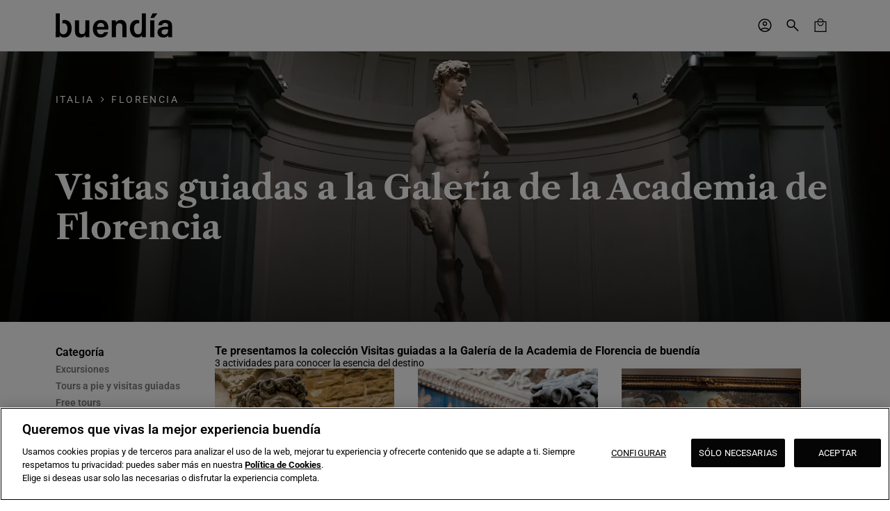

--- FILE ---
content_type: text/html; charset=UTF-8
request_url: https://buendia.travel/planes/visitas-guiadas-galeria-de-la-academia-florencia
body_size: 21139
content:
<!DOCTYPE html>
<html lang="es" dir="ltr" prefix="og: https://ogp.me/ns#">
  <head>
    <meta charset="utf-8" />
<meta name="description" content="Visita guiada a la Galería de la Academia en Florencia. Descubre el David de Miguel Ángel y otras obras maestras con guía en español y acceso preferente. The Perfect Plan." />
<link rel="canonical" href="https://buendia.travel/planes/visitas-guiadas-galeria-de-la-academia-florencia" />
<meta name="robots" content="index, follow, max-image-preview:large" />
<meta property="og:site_name" content="Buendía" />
<meta property="og:title" content="Visitas guiadas a la Galería de la Academia de Florencia | buendía" />
<meta name="baggage" content="sentry-trace_id=962cf30950344a9d977e6751e57808d6,sentry-sample_rate=0.1,sentry-transaction=GET%20%2Ftaxonomy%2Fterm%2F%7Btaxonomy_term%7D,sentry-public_key=c1f4db6bb72be3c759bc77001dfe6296,sentry-org_id=4509552979279872,sentry-environment=PRO,sentry-sampled=true,sentry-sample_rand=0.096956" />
<meta name="sentry-trace" content="962cf30950344a9d977e6751e57808d6-d7f069bd64fe4025-1" />
<meta name="traceparent" content="" />
<meta name="Generator" content="Drupal 11 (https://www.drupal.org); Commerce 3" />
<meta name="MobileOptimized" content="width" />
<meta name="HandheldFriendly" content="true" />
<meta name="viewport" content="width=device-width, initial-scale=1.0" />
<link rel="icon" href="/s3fs-public/favicon_0.svg?VersionId=N.a1Ig1wyc5iKYkVjIkrHG1O3LXtlPPw" type="image/svg+xml" />
<link rel="alternate" hreflang="es" href="https://buendia.travel/planes/visitas-guiadas-galeria-de-la-academia-florencia" />

    <title>Visitas guiadas a la Galería de la Academia de Florencia</title>
    <link rel="preconnect" href="https://fonts.googleapis.com">
    <link rel="preconnect" href="https://fonts.gstatic.com" crossorigin>
    <link rel="stylesheet" media="all" href="/sites/default/files/css/css_4l5iFyj2hhnUIo33JagC4YosD4okWj0SCMhuR5u7s2w.css?delta=0&amp;language=es&amp;theme=buendia&amp;include=[base64]" />
<link rel="stylesheet" media="all" href="/sites/default/files/css/css_hw3BERIEEtJ7Vr4ui2JRpyfQTsMLD6yiMY79QUoY_T0.css?delta=1&amp;language=es&amp;theme=buendia&amp;include=[base64]" />

    
    <meta name="viewport" content="width=device-width, initial-scale=1.0, maximum-scale=1.0, user-scalable=0"/>
    <meta name="format-detection" content="address=no">
    <script src="https://cdn.cookielaw.org/scripttemplates/otSDKStub.js" type="text/javascript" charset="UTF-8" data-domain-script="0198cb99-74e7-7fd3-8b2c-a66841a7032f" async></script>
<script type="text/javascript">
function OptanonWrapper() { }
</script>    <!-- Google Tag Manager -->
<script>(function(w,d,s,l,i){w[l]=w[l]||[];w[l].push({'gtm.start':
new Date().getTime(),event:'gtm.js'});var f=d.getElementsByTagName(s)[0],
j=d.createElement(s),dl=l!='dataLayer'?'&l='+l:'';j.async=true;j.src=
'https://www.googletagmanager.com/gtm.js?id='+i+dl;f.parentNode.insertBefore(j,f);
})(window,document,'script','dataLayer','GTM-W4HRV9M4');</script>
<!-- End Google Tag Manager -->  </head>
  <body class="path-taxonomy" data-root-path=taxonomy data-node-type=undefined>
    <!-- Google Tag Manager (noscript) -->
    <noscript><iframe src="https://www.googletagmanager.com/ns.html?id=GTM-W4HRV9M4"
    height="0" width="0" style="display:none;visibility:hidden"></iframe></noscript>
    <!-- End Google Tag Manager (noscript) -->
    <div id="cart-overlay"></div>
        <a href="#main-content" class="visually-hidden focusable skip-link">
      Skip to main content
    </a>
    
      <div class="dialog-off-canvas-main-canvas" data-off-canvas-main-canvas>
    
          <div class="layout-container">
  <header class="header header--page" data-header data-header-page="page">
  <nav  class="header__wrapper wrapper" data-component-id="buendia:header">
    <div  class="header__container container__wrapper--sm">
              <div class="header__logo">
          <div id="block-buendia-sitebranding" class="block block-system block-system-branding-block">
  
    
        <a href="/" rel="home" class="site-logo">
      <img loading="lazy" src="/themes/custom/buendia/logo.svg" alt="Home" fetchpriority="high" />
    </a>
      </div>

        </div>
                    <div class="header__menu" data-header-menu>
          
        </div>
        <div class="header__menu header-mob__menu" data-header-menu-mob>
          <div class="header-mob__header">
            <button class="header-mob__back body-text body-text--m" data-header-mobile-back><i class="buendia-arrow_back"></i>Volver</button>
            <button class="buendia-close header-mob__close" data-header-mobile-close></button>
          </div>
          <div class="header-mob__content">
            <div class="header-mob__list list-center" data-header-mobile-dynamic data-user-loggedin="false">
                            <div class="header-mob__group header-mob__personal-area" data-header-personal-area style="display: none;">
                <span class="header-mob__item headline headline--s">Área personal</span>
                <a href="#" class="header-mob__item title title--xs" data-personal-data-link>Datos Personales</a>
                <a href="#" class="header-mob__item title title--xs" data-orders-link>Reservas</a>
              </div>
                                                          <div class="header-mob__group">
                              <div class="header-mob__text-login" data-header-login-text>Accede a tu cuenta buendía y consulta tus reservas en cualquier momento</div>
                                <button type="button" class="button button--primary title--xs uppercase" data-modal-user data-header-login-btn>
                  Iniciar sesión o crear cuenta
                </button>
              </div>
            </div>
            <div class="header-mob__footer">
              <div class="header-mob__footer-info">
                <div class="header-mob__footer-info-item item--logout">
                                    <a href="/user/logout" class="body-text body-text--xs header-mob__footer-link" data-header-logout-link style="display: none;">Cerrar sesión</a>
                </div>
              </div>
            </div>
          </div>
        </div>
            <div class="header__items_right">
            <div class="header__search-icons">
      
<section class="search search--header" data-section="header" data-search>
      <article class="search__container">
      <div class="search__wrapper" data-search-wrapper>
        <button class="search__icon" aria-label="Abrir búsqueda">
          <svg xmlns="http://www.w3.org/2000/svg" width="24" height="24" viewBox="0 0 24 24" fill="none">
            <mask id="mask0_5295_4876" style="mask-type:alpha" maskUnits="userSpaceOnUse" x="0" y="0" width="24" height="24">
              <rect width="24" height="24" fill="#D9D9D9"/>
            </mask>
            <g>
              <path d="M19.5425 20.5961L13.2618 14.3151C12.7618 14.7279 12.1868 15.051 11.5368 15.2843C10.8868 15.5176 10.2144 15.6343 9.51955 15.6343C7.81038 15.6343 6.36388 15.0426 5.18005 13.8591C3.99621 12.6756 3.4043 11.2294 3.4043 9.52056C3.4043 7.81189 3.99605 6.36523 5.17955 5.18056C6.36305 3.99606 7.80921 3.40381 9.51805 3.40381C11.2267 3.40381 12.6734 3.99572 13.858 5.17956C15.0425 6.36339 15.6348 7.80989 15.6348 9.51906C15.6348 10.2332 15.515 10.9153 15.2753 11.5653C15.0355 12.2153 14.7155 12.7806 14.3155 13.2613L20.5963 19.5421L19.5425 20.5961ZM9.51955 14.1346C10.808 14.1346 11.8994 13.6874 12.7935 12.7931C13.6879 11.8989 14.135 10.8076 14.135 9.51906C14.135 8.23056 13.6879 7.13922 12.7935 6.24506C11.8994 5.35072 10.808 4.90356 9.51955 4.90356C8.23105 4.90356 7.13971 5.35072 6.24555 6.24506C5.35121 7.13922 4.90405 8.23056 4.90405 9.51906C4.90405 10.8076 5.35121 11.8989 6.24555 12.7931C7.13971 13.6874 8.23105 14.1346 9.51955 14.1346Z" fill="#191919"/>
            </g>
          </svg>
        </button>
        <input type="text" class="search__input" data-search-input autocomplete="on" placeholder="Busca un destino" aria-label="Campo de búsqueda de destinos" />
        <button class="reset-search hidden">
          <svg width="24" height="24" viewBox="0 0 24 24" fill="none" xmlns="http://www.w3.org/2000/svg">
            <path d="M12 4.19999C16.3088 4.19999 19.8 7.69124 19.8 12C19.8 16.3087 16.3088 19.8 12 19.8C7.69127 19.8 4.20002 16.3087 4.20002 12C4.20002 7.69124 7.69127 4.19999 12 4.19999ZM12 21.6C17.3025 21.6 21.6 17.3025 21.6 12C21.6 6.69749 17.3025 2.39999 12 2.39999C6.69753 2.39999 2.40002 6.69749 2.40002 12C2.40002 17.3025 6.69753 21.6 12 21.6ZM8.66252 8.66249C8.31002 9.01499 8.31002 9.58499 8.66252 9.93374L10.725 11.9962L8.66252 14.0587C8.31002 14.4112 8.31002 14.9812 8.66252 15.33C9.01502 15.6787 9.58502 15.6825 9.93377 15.33L11.9963 13.2675L14.0588 15.33C14.4113 15.6825 14.9813 15.6825 15.33 15.33C15.6788 14.9775 15.6825 14.4075 15.33 14.0587L13.2675 11.9962L15.33 9.93374C15.6825 9.58124 15.6825 9.01124 15.33 8.66249C14.9775 8.31374 14.4075 8.30999 14.0588 8.66249L11.9963 10.725L9.93377 8.66249C9.58127 8.30999 9.01127 8.30999 8.66252 8.66249Z" fill="#7A7A7A"/>
          </svg>
        </button>
        <button class="search__icon search__icon--desktop search__icon--dark" data-search-search aria-label="Buscar">
          <svg xmlns="http://www.w3.org/2000/svg" width="24" height="24" viewBox="0 0 24 24" fill="none">
            <mask id="mask0_466_2299" style="mask-type:alpha" maskUnits="userSpaceOnUse" x="0" y="0" width="24" height="24">
              <rect width="24" height="24" fill="#D9D9D9"/>
            </mask>
            <g>
              <path d="M19.5425 20.5961L13.2618 14.3151C12.7618 14.7279 12.1868 15.051 11.5368 15.2843C10.8868 15.5176 10.2144 15.6343 9.51955 15.6343C7.81038 15.6343 6.36388 15.0426 5.18005 13.8591C3.99621 12.6756 3.4043 11.2294 3.4043 9.52056C3.4043 7.81189 3.99605 6.36523 5.17955 5.18056C6.36305 3.99606 7.80921 3.40381 9.51805 3.40381C11.2267 3.40381 12.6734 3.99572 13.858 5.17956C15.0425 6.36339 15.6348 7.80989 15.6348 9.51906C15.6348 10.2332 15.515 10.9153 15.2753 11.5653C15.0355 12.2153 14.7155 12.7806 14.3155 13.2613L20.5963 19.5421L19.5425 20.5961ZM9.51955 14.1346C10.808 14.1346 11.8994 13.6874 12.7935 12.7931C13.6879 11.8989 14.135 10.8076 14.135 9.51906C14.135 8.23056 13.6879 7.13922 12.7935 6.24506C11.8994 5.35072 10.808 4.90356 9.51955 4.90356C8.23105 4.90356 7.13971 5.35072 6.24555 6.24506C5.35121 7.13922 4.90405 8.23056 4.90405 9.51906C4.90405 10.8076 5.35121 11.8989 6.24555 12.7931C7.13971 13.6874 8.23105 14.1346 9.51955 14.1346Z" fill="white"/>
            </g>
          </svg>
        </button>
      </div>
      <button class="search__icon search__icon--mobile search__icon--close" data-search-reset aria-label="Cerrar búsqueda">
        Cerrar
      </button>
    </article>
    <article class="search-bar" data-search-bar-wrapper data-results>
    <div class="search-bar__content" data-search-results>
      <div class="search-bar__col" data-results-destination-col>
        <p class="search-bar__title">Destinos destacados</p>
        <div class="search-bar__results" data-results-destination></div>
      </div>
      <div class="search-bar__col" data-results-activities-col>
        <p class="search-bar__title">Top ventas</p>
        <div class="search-bar__results" data-results-activities></div>
      </div>
      <div class="search-bar__col" data-results-attractions-col>
        <p class="search-bar__title">Atracciones populares</p>
        <div class="search-bar__results" data-results-attractions></div>
      </div>
      <div class="search-bar__col" data-results-empty-col>
        <p class="search-bar__title">No hay resultados</p>
      </div>
    </div>
  </article>
</section>
      <button class="header__icon-wrapper" data-search-bar aria-label="Abrir búsqueda">
        <div class="header__icon">
          <svg width="40" height="41" viewBox="0 0 40 41" fill="none" xmlns="http://www.w3.org/2000/svg">
            <mask id="mask0_413_8187" style="mask-type:alpha" maskUnits="userSpaceOnUse" x="8" y="8" width="24" height="25">
              <rect x="8" y="8.5" width="24" height="24" fill="#D9D9D9"/>
            </mask>
            <g mask="url(#mask0_413_8187)">
              <path d="M27.5425 29.0962L21.2618 22.8152C20.7618 23.228 20.1868 23.5511 19.5368 23.7844C18.8868 24.0178 18.2144 24.1344 17.5195 24.1344C15.8104 24.1344 14.3639 23.5427 13.18 22.3592C11.9962 21.1757 11.4043 19.7295 11.4043 18.0207C11.4043 16.312 11.996 14.8653 13.1795 13.6807C14.363 12.4962 15.8092 11.9039 17.518 11.9039C19.2267 11.9039 20.6734 12.4958 21.858 13.6797C23.0425 14.8635 23.6348 16.31 23.6348 18.0192C23.6348 18.7333 23.515 19.4154 23.2753 20.0654C23.0355 20.7154 22.7155 21.2808 22.3155 21.7614L28.5963 28.0422L27.5425 29.0962ZM17.5195 22.6347C18.808 22.6347 19.8994 22.1875 20.7935 21.2932C21.6879 20.399 22.135 19.3077 22.135 18.0192C22.135 16.7307 21.6879 15.6393 20.7935 14.7452C19.8994 13.8508 18.808 13.4037 17.5195 13.4037C16.231 13.4037 15.1397 13.8508 14.2455 14.7452C13.3512 15.6393 12.904 16.7307 12.904 18.0192C12.904 19.3077 13.3512 20.399 14.2455 21.2932C15.1397 22.1875 16.231 22.6347 17.5195 22.6347Z" fill="black"/>
            </g>
          </svg>
        </div>
      </button>
    </div>
                      <div id="user-content-container" data-user-dynamic data-user-loggedin="false">
            <button type="button" class="header__icon header__icon--user" data-modal-user aria-label="Abrir ventana de inicio de sesión">
        <svg width="40" height="41" viewBox="0 0 40 41" fill="none" xmlns="http://www.w3.org/2000/svg">
          <mask id="mask0_413_8160" style="mask-type:alpha" maskUnits="userSpaceOnUse" x="8" y="8" width="24" height="25">
            <rect x="8" y="8.5" width="24" height="24" fill="#D9D9D9"/>
          </mask>
          <g mask="url(#mask0_413_8160)">
            <path d="M14.023 25.7923C14.873 25.1616 15.799 24.6635 16.801 24.298C17.8028 23.9327 18.8692 23.75 20 23.75C21.1308 23.75 22.1972 23.9327 23.199 24.298C24.201 24.6635 25.127 25.1616 25.977 25.7923C26.5987 25.1089 27.0912 24.3179 27.4548 23.4192C27.8183 22.5206 28 21.5475 28 20.5C28 18.2833 27.2208 16.3958 25.6625 14.8375C24.1042 13.2792 22.2167 12.5 20 12.5C17.7833 12.5 15.8958 13.2792 14.3375 14.8375C12.7792 16.3958 12 18.2833 12 20.5C12 21.5475 12.1817 22.5206 12.5452 23.4192C12.9088 24.3179 13.4013 25.1089 14.023 25.7923ZM20.0003 21.25C19.0873 21.25 18.3173 20.9367 17.6905 20.31C17.0635 19.6832 16.75 18.9133 16.75 18.0003C16.75 17.0873 17.0633 16.3173 17.69 15.6905C18.3168 15.0635 19.0868 14.75 19.9998 14.75C20.9128 14.75 21.6827 15.0633 22.3095 15.69C22.9365 16.3168 23.25 17.0867 23.25 17.9997C23.25 18.9127 22.9367 19.6827 22.31 20.3095C21.6832 20.9365 20.9133 21.25 20.0003 21.25ZM20 30C18.6808 30 17.4433 29.7519 16.2875 29.2558C15.1317 28.7596 14.1263 28.0839 13.2713 27.2288C12.4161 26.3738 11.7404 25.3683 11.2443 24.2125C10.7481 23.0567 10.5 21.8192 10.5 20.5C10.5 19.1808 10.7481 17.9433 11.2443 16.7875C11.7404 15.6317 12.4161 14.6262 13.2713 13.7712C14.1263 12.9161 15.1317 12.2404 16.2875 11.7443C17.4433 11.2481 18.6808 11 20 11C21.3192 11 22.5567 11.2481 23.7125 11.7443C24.8683 12.2404 25.8738 12.9161 26.7288 13.7712C27.5839 14.6262 28.2596 15.6317 28.7558 16.7875C29.2519 17.9433 29.5 19.1808 29.5 20.5C29.5 21.8192 29.2519 23.0567 28.7558 24.2125C28.2596 25.3683 27.5839 26.3738 26.7288 27.2288C25.8738 28.0839 24.8683 28.7596 23.7125 29.2558C22.5567 29.7519 21.3192 30 20 30ZM20 28.5C20.9025 28.5 21.7727 28.3548 22.6105 28.0645C23.4483 27.774 24.1923 27.3679 24.8422 26.8462C24.1923 26.3436 23.458 25.9519 22.6395 25.6712C21.8208 25.3904 20.941 25.25 20 25.25C19.059 25.25 18.1776 25.3888 17.3558 25.6663C16.5339 25.9439 15.8012 26.3372 15.1578 26.8462C15.8078 27.3679 16.5517 27.774 17.3895 28.0645C18.2273 28.3548 19.0975 28.5 20 28.5ZM20 19.75C20.4975 19.75 20.9135 19.5827 21.248 19.248C21.5827 18.9135 21.75 18.4975 21.75 18C21.75 17.5025 21.5827 17.0865 21.248 16.752C20.9135 16.4173 20.4975 16.25 20 16.25C19.5025 16.25 19.0865 16.4173 18.752 16.752C18.4173 17.0865 18.25 17.5025 18.25 18C18.25 18.4975 18.4173 18.9135 18.752 19.248C19.0865 19.5827 19.5025 19.75 20 19.75Z" fill="black"/>
          </g>
        </svg>
      </button>
    </div>

        
    

    <dialog class="modal login-form small" data-modal-default id="user-modal">
  <article class="modal__wrapper">

          <button type="button" class="modal__close" data-modal-close>
        <svg xmlns="http://www.w3.org/2000/svg" width="24" height="24" viewBox="0 0 24 24" fill="none">
          <mask id="mask0_563_6807" style="mask-type:alpha" maskUnits="userSpaceOnUse" x="0" y="0" width="24" height="24">
            <rect width="24" height="24" fill="#D9D9D9"/>
          </mask>
          <g>
            <path d="M6.40043 18.6537L5.34668 17.5999L10.9467 11.9999L5.34668 6.39994L6.40043 5.34619L12.0004 10.9462L17.6004 5.34619L18.6542 6.39994L13.0542 11.9999L18.6542 17.5999L17.6004 18.6537L12.0004 13.0537L6.40043 18.6537Z" fill="#191919"/>
          </g>
        </svg>
      </button>
        <div class="modal__content">
              <div id="modal-login" class="modal__user-content" data-login-modal-content></div>
          </div>
  </article>
</dialog>


        <div id="block-buendia-cart" class="block block-buendia-checkout block-buendia-checkout-cart-block">
  
    
      
<div class="cart--cart-block">
  <div id="cart-icon" class="cart-block--summary">
    <button class="header__icon header__icon--commerce" data-cart-button aria-label="Abrir carrito de compras">
      <svg width="40" height="41" viewBox="0 0 40 41" fill="none" xmlns="http://www.w3.org/2000/svg">
        <mask id="mask0_413_8269" style="mask-type:alpha" maskUnits="userSpaceOnUse" x="8" y="8" width="24" height="25">
          <rect x="8" y="8.5" width="24" height="24" fill="#D9D9D9"/>
        </mask>
        <g mask="url(#mask0_413_8269)">
          <path d="M11.5 30V14.8173H15.6828C15.6828 13.6263 16.0901 12.609 16.9048 11.7655C17.7196 10.9218 18.7225 10.5 19.9135 10.5C21.1355 10.5 22.175 10.9167 23.032 11.75C23.8888 12.5833 24.3173 13.6058 24.3173 14.8173H28.5V30H11.5ZM12.6348 28.8652H27.3652V15.952H12.6348V28.8652ZM20 21.452C21.2013 21.452 22.2373 21.0168 23.1077 20.1463C23.9782 19.2758 24.4135 18.2398 24.4135 17.0385H23.2788C23.2788 17.936 22.9547 18.7068 22.3065 19.351C21.6583 19.9952 20.8891 20.3173 19.9988 20.3173C19.1086 20.3173 18.3413 19.9952 17.697 19.351C17.0528 18.7068 16.7308 17.936 16.7308 17.0385H15.5963C15.5963 18.2398 16.0299 19.2758 16.8973 20.1463C17.7644 21.0168 18.7987 21.452 20 21.452ZM16.8173 14.8173H23.1827C23.1827 13.9263 22.875 13.1731 22.2595 12.5577C21.6442 11.9424 20.891 11.6348 20 11.6348C19.109 11.6348 18.3558 11.9424 17.7405 12.5577C17.125 13.1731 16.8173 13.9263 16.8173 14.8173Z" fill="black"/>
        </g>
      </svg>
    </button>
      </div>
    <div id="cart-dropdown"></div>
</div>
  </div>

    <button class="header__menu-mob" data-header-mobile-open aria-label="Abrir menú móvil">
      <svg width="32" height="32" viewBox="0 0 32 32" fill="none" xmlns="http://www.w3.org/2000/svg">
        <mask id="mask0_492_295" style="mask-type:alpha" maskUnits="userSpaceOnUse" x="0" y="0" width="32" height="32">
          <rect width="32" height="32" fill="#D9D9D9"/>
        </mask>
        <g mask="url(#mask0_492_295)">
          <path d="M4.6665 23.5126V21.513H27.3332V23.5126H4.6665ZM4.6665 17V15H27.3332V17H4.6665ZM4.6665 10.487V8.4873H27.3332V10.487H4.6665Z" fill="black"/>
        </g>
      </svg>
    </button>
          </div>
    </div>
  </nav>
</header>

    
      <div class="region region-highlighted">
    <div data-drupal-messages-fallback class="hidden"></div>

  </div>


      <div class="region region-help">
    
  </div>


    <main role="main">
      <a id="main-content" tabindex="-1"></a>
      <div class="content">
          <div class="region region-content">
    <div id="block-buendia-content" class="block block-system block-system-main-block">
  
    
      
<div id="taxonomy-term-2133" class="taxonomy-term vocabulary-coleccion">
  <div class="content">
      <div class="layout layout--onecol">
    <div  class="layout__region layout__region--content">
      <div class="block block-block-hero-static">
  
    
      

<section class="hero-static section full-section  hero-static-small ">
  <article class="hero-static__wrapper">
    <div class="media">
                    <picture>
                  <source srcset="/s3fs-public/styles/bd_plp_hero_xxl/public/2025-09/visitas-guiadas-galeria-de-la-acadamia-florencia.jpg.webp?VersionId=LYzSO98VsSsMpLYoluHsRDHOoFGM.mj6&amp;itok=egXw9CA4 1x" media="all and (min-width: 1920px)" type="image/webp" width="1920" height="1365"/>
              <source srcset="/s3fs-public/styles/bd_plp_hero_xl/public/2025-09/visitas-guiadas-galeria-de-la-acadamia-florencia.jpg.webp?VersionId=MdDbngw42YezNYRMzVO3ZxI3bRGZ8MDj&amp;itok=VnuUGI61 1x" media="all and (min-width: 1440px)" type="image/webp" width="1920" height="1365"/>
              <source srcset="/s3fs-public/styles/bd_plp_hero_lg/public/2025-09/visitas-guiadas-galeria-de-la-acadamia-florencia.jpg.webp?VersionId=7G7GIB76BfkB5jCVIWB7GjxUukxh0xoF&amp;itok=byZ2tt9Y 1x" media="all and (min-width: 1024px)" type="image/webp" width="1920" height="1365"/>
              <source srcset="/s3fs-public/styles/bd_plp_hero_md/public/2025-09/visitas-guiadas-galeria-de-la-acadamia-florencia.jpg.webp?VersionId=vJ0Qhkh7p_oulsle5BJ5IOTft4OkmHgJ&amp;itok=zNFCE9Oj 1x" media="all and (min-width: 768px)" type="image/webp" width="1920" height="1365"/>
              <source srcset="/s3/files/styles/bd_plp_hero_sm/public/2025-09/visitas-guiadas-galeria-de-la-acadamia-florencia.jpg.webp?itok=P7uZ4WMX 1x" media="all and (min-width: 500px)" type="image/webp" width="780" height="1244"/>
              <source srcset="/s3fs-public/styles/bd_plp_hero_xs/public/2025-09/visitas-guiadas-galeria-de-la-acadamia-florencia.jpg.webp?VersionId=7MvyMf3eYPqOZ78A5uB9nF2SO_YqlvuQ&amp;itok=v_VkAdbc 1x" media="all and (min-width: 320px)" type="image/webp" width="780" height="1244"/>
                  <img loading="eager" class="hero-static__media" fetchpriority="high" width="1920" height="1365" src="/s3fs-public/styles/bd_plp_hero_xl/public/2025-09/visitas-guiadas-galeria-de-la-acadamia-florencia.jpg.webp?VersionId=MdDbngw42YezNYRMzVO3ZxI3bRGZ8MDj&amp;itok=VnuUGI61" alt="Visitas guiadas a la Galería de la Academia de Florencia" />

  </picture>



          </div>
    <div class="wrapper data">
      <div class="flex justify-between">
                  <nav class="breadcrumb" data-breadcrumb>
      <div class="item label__component  base ">
      <a href="/italia">Italia</a>
    </div>
      <div class="item label__component  active">
      <a href="/florencia">Florencia</a>
    </div>
  </nav>
                      </div>
      <div class="content">
                          <h1 class="title">Visitas guiadas a la Galería de la Academia de Florencia</h1>
                <div class="flex  info">
                                      </div>
              </div>
    </div>
  </article>
</section>

  </div>

    </div>
  </div>
  <section class="wrapper container--layout">
    <div class="layout layout--twocol-section layout--twocol-section--25-75 layout--twocol">
      
              
        <div  class="layout__region layout__region--first" data-exposed>
          <div class="exposed-filters__head">
            <button class="exposed-filters__close buendia-close" data-exposed-close></button>
            <p class="exposed-filters__title title title--m">Filtrar</p>
          </div>
          <div class="exposed-filters__content">
            
<div class="views-exposed-form bef-exposed-form block block-views block-views-exposed-filter-blockcity-categories-block-category-list exposed-filters" data-drupal-selector="views-exposed-form-city-categories-block-category-list">
  
    
      <form action="/planes/visitas-guiadas-galeria-de-la-academia-florencia" method="get" id="views-exposed-form-city-categories-block-category-list" accept-charset="UTF-8">
  <div class="form--inline clearfix">
  <div class="js-form-item form-item js-form-type-select form-type-select js-form-item-field-activity-category-1 form-item-field-activity-category-1">
      <label for="edit-field-activity-category-1--3">Categoría</label>
        <div class="bef-links bef-nested" data-drupal-selector="edit-field-activity-category-1" multiple="multiple" name="field_activity_category_1" id="edit-field-activity-category-1--3">
                    
  <ul>


<li class="aver-0">
  <a class="exposed-filters__link bef-link" href="https://buendia.travel/florencia/excursiones">
    Excursiones
  </a>

                      
  

<li class="aver-0">
  <a class="exposed-filters__link bef-link" href="https://buendia.travel/florencia/tours-pie-y-visitas-guiadas">
    Tours a pie y visitas guiadas
  </a>

                      
  

<li class="aver-0">
  <a class="exposed-filters__link bef-link" href="https://buendia.travel/florencia/free-tours">
    Free tours
  </a>

                      
  

<li class="aver-0">
  <a class="exposed-filters__link bef-link" href="https://buendia.travel/florencia/actividades-gastronomicas">
    Actividades gastronómicas
  </a>

                      
  

<li class="aver-0">
  <a class="exposed-filters__link bef-link" href="https://buendia.travel/florencia/tours-privados">
    Tours privados
  </a>

        </li></ul>
        </div>

        </div>

<div data-drupal-selector="edit-actions" class="form-actions js-form-wrapper form-wrapper" id="edit-actions--3">
  
  


  <input class="button button--button js-form-submit form-submit button button--primary button--large "  data-drupal-selector=edit-submit-city-categories-3 type="submit" id="edit-submit-city-categories--3" name="" value="Aplicar" />
    

</div>

</div>

</form>

  </div>

          </div>
        </div>
      
              <div  class="layout__region layout__region--second">
          <div class="views-element-container block block-views block-views-blockcoleccion-block-collection-activities module--m-alt">
  
    
      
<div>
  
  

<div class="view view-coleccion view-id-coleccion view-display-id-block_collection_activities js-view-dom-id-e081c77814dd28e1af23e07899e0bb4255e0c8e0b7d1a1e58f3110ddf59165fb block-toknow__wrapper">
  
  

  <div class="view-header block-toknow__head">
          <h2 class="title tittle--s block-toknow__title">Te presentamos la colección Visitas guiadas a la Galería de la Academia de Florencia de buendía</h2>
        <div class="body-text body-text--s block-toknow__text">
      3 actividades para conocer la esencia del destino
      <button class="button button--small button--secondary block-toknow__filters only-mobile" data-exposed-button>
        <svg width="24" height="24" viewBox="0 0 24 24" fill="none" xmlns="http://www.w3.org/2000/svg">
          <mask id="mask0_3477_33229" style="mask-type:alpha" maskUnits="userSpaceOnUse" x="0" y="0" width="24" height="24">
            <rect width="24" height="24" fill="#D9D9D9"/>
          </mask>
          <g mask="url(#mask0_3477_33229)">
            <path d="M10.2787 17.5V16H13.7115V17.5H10.2787ZM6.404 12.75V11.25H17.5865V12.75H6.404ZM3.5 8V6.5H20.5V8H3.5Z" fill="#1C1B1F"/>
          </g>
        </svg>
      </button>
    </div>
  </div>

      <div class="view-content">
      
<div data-drupal-views-infinite-scroll-content-wrapper class="views-infinite-scroll-content-wrapper clearfix">
  
  <div class="block-toknow__content ">
            <div class="views-row">


<article class="card-activity" data-card-type-one>
  <a href="/actividad/visita-guiada-por-la-galeria-de-la-academia" class="card-activity__link">
    <div class="card-activity__wrapper ">
      <div class="card-activity__media-wrapper">
        <div class="card-activity__media-content ">
                      
            <div class="field field--name-field-activity-image field--type-entity-reference field--label-hidden field__item">      <picture>
                  <source srcset="/s3fs-public/styles/card_activities_desktop/public/2024-04/tour-galeria-de-la-academia_buendia_1.jpg.webp?VersionId=8FODnzABPPiJHpTzKgI91tmjgeiFpqLf&amp;itok=ILRC02Sf 1x" media="all and (min-width: 768px)" type="image/webp" width="588" height="442"/>
              <source srcset="/s3fs-public/styles/card_activities_mobile/public/2024-04/tour-galeria-de-la-academia_buendia_1.jpg.webp?VersionId=K87U8PfSxCX1mOhRklyDR_rIWA2ByOYR&amp;itok=eB-2VXWT 1x" media="all and (min-width: 320px)" type="image/webp" width="716" height="442"/>
                  <img loading="lazy" width="716" height="442" src="/s3fs-public/styles/card_activities_mobile/public/2024-04/tour-galeria-de-la-academia_buendia_1.jpg.webp?VersionId=K87U8PfSxCX1mOhRklyDR_rIWA2ByOYR&amp;itok=eB-2VXWT" alt="Visita guiada por la Galería de la Academia" title="Conoce las salas y las emblemáticas obras de arte de la Galería de la Academia de Florencia gracias a esta visita guiada." />

  </picture>



</div>
      
                  </div>
              </div>
      <div class="card-activity__data">
                                                                                            <div class="card-activity__head ">
          <p class="card-activity__title ">
            Visita guiada por la Galería de la Academia

          </p>
                  </div>
        <div class="card-activity__footer">
                                                                                <div class="card-activity__price">
                              <div class="price">
                  45€
                </div>
                          </div>
                                <div class="rating-cnt">
              <svg width="16" height="17" viewBox="0 0 16 17" fill="none" xmlns="http://www.w3.org/2000/svg">
                <path d="M8.53675 2.89094C8.46175 2.6589 8.24611 2.49951 8 2.49951C7.75389 2.49951 7.53825 2.6589 7.46325 2.89094L6.27724 6.62477H2.56216C2.32074 6.62477 2.10744 6.77712 2.0301 7.00448C1.95275 7.23184 2.02775 7.48264 2.21761 7.6303L5.28342 10.0164L4.08804 13.7666C4.01303 14.001 4.09976 14.2588 4.30133 14.3995C4.50291 14.5401 4.7748 14.5331 4.96934 14.3831L8 12.0251L11.0307 14.3807C11.2252 14.5331 11.4947 14.5401 11.6987 14.3971C11.9026 14.2542 11.987 14.001 11.912 13.7643L10.7166 10.0164L13.7824 7.6303C13.9722 7.48264 14.0473 7.23184 13.9699 7.00448C13.8926 6.77712 13.6793 6.62477 13.4378 6.62477H9.72276L8.53675 2.89094Z" fill="#191919"/>
              </svg>
              <p class="rating">5</p>
                              <div class="opinions">
                  (24 opiniones)
                </div>
                          </div>
                  </div>
      </div>
    </div>
  </a>
</article>
</div>
          <div class="views-row">


<article class="card-activity" data-card-type-one>
  <a href="/actividad/visita-guiada-la-galeria-de-la-academia-y-tour-pie-por-florencia" class="card-activity__link">
    <div class="card-activity__wrapper ">
      <div class="card-activity__media-wrapper">
        <div class="card-activity__media-content ">
                      
            <div class="field field--name-field-activity-image field--type-entity-reference field--label-hidden field__item">      <picture>
                  <source srcset="/s3fs-public/styles/card_activities_desktop/public/2024-04/visita-guiada-galeria-academia_tour-guiado-florencia.jpg.webp?VersionId=4Nzd3Xc1d0tnHrV9UfECWo6a_o0xk9Ra&amp;itok=7Soc9sCU 1x" media="all and (min-width: 768px)" type="image/webp" width="588" height="442"/>
              <source srcset="/s3fs-public/styles/card_activities_mobile/public/2024-04/visita-guiada-galeria-academia_tour-guiado-florencia.jpg.webp?VersionId=XVJAEk5j6MwzgU6uxRy9PCht.s7XIuYB&amp;itok=VU42PoFm 1x" media="all and (min-width: 320px)" type="image/webp" width="716" height="442"/>
                  <img loading="lazy" width="716" height="442" src="/s3fs-public/styles/card_activities_mobile/public/2024-04/visita-guiada-galeria-academia_tour-guiado-florencia.jpg.webp?VersionId=XVJAEk5j6MwzgU6uxRy9PCht.s7XIuYB&amp;itok=VU42PoFm" alt="Visita Guiada Galería de la Academia y Tour de Florencia" title="Viaja hasta Florencia y adéntrate en Galería de la Academia." />

  </picture>



</div>
      
                  </div>
              </div>
      <div class="card-activity__data">
                                                                                            <div class="card-activity__head ">
          <p class="card-activity__title ">
            Visita guiada a la Galería de la Academia y tour a pie por Florencia

          </p>
                  </div>
        <div class="card-activity__footer">
                                                                                <div class="card-activity__price">
                              <div class="price">
                  67€
                </div>
                          </div>
                                <div class="rating-cnt">
              <svg width="16" height="17" viewBox="0 0 16 17" fill="none" xmlns="http://www.w3.org/2000/svg">
                <path d="M8.53675 2.89094C8.46175 2.6589 8.24611 2.49951 8 2.49951C7.75389 2.49951 7.53825 2.6589 7.46325 2.89094L6.27724 6.62477H2.56216C2.32074 6.62477 2.10744 6.77712 2.0301 7.00448C1.95275 7.23184 2.02775 7.48264 2.21761 7.6303L5.28342 10.0164L4.08804 13.7666C4.01303 14.001 4.09976 14.2588 4.30133 14.3995C4.50291 14.5401 4.7748 14.5331 4.96934 14.3831L8 12.0251L11.0307 14.3807C11.2252 14.5331 11.4947 14.5401 11.6987 14.3971C11.9026 14.2542 11.987 14.001 11.912 13.7643L10.7166 10.0164L13.7824 7.6303C13.9722 7.48264 14.0473 7.23184 13.9699 7.00448C13.8926 6.77712 13.6793 6.62477 13.4378 6.62477H9.72276L8.53675 2.89094Z" fill="#191919"/>
              </svg>
              <p class="rating">5</p>
                              <div class="opinions">
                  (5 opiniones)
                </div>
                          </div>
                  </div>
      </div>
    </div>
  </a>
</article>
</div>
          <div class="views-row">


<article class="card-activity" data-card-type-one>
  <a href="/actividad/tour-florencia-galeria-de-la-academia-galeria-uffizi" class="card-activity__link">
    <div class="card-activity__wrapper ">
      <div class="card-activity__media-wrapper">
        <div class="card-activity__media-content ">
                      
            <div class="field field--name-field-activity-image field--type-entity-reference field--label-hidden field__item">      <picture>
                  <source srcset="/s3fs-public/styles/card_activities_desktop/public/core/1f4d1030-e704-4464-8fcc-cd09e4b2c3f700-HERO-uffizi.jpg.webp?VersionId=ZphRFKuh5tyQZhDa4fBVlImK3MMpFBPt&amp;itok=uqulUDuE 1x" media="all and (min-width: 768px)" type="image/webp" width="588" height="442"/>
              <source srcset="/s3fs-public/styles/card_activities_mobile/public/core/1f4d1030-e704-4464-8fcc-cd09e4b2c3f700-HERO-uffizi.jpg.webp?VersionId=Gwc5KAKakK8bPAt7zI2zes2to8oH18TR&amp;itok=1thaThER 1x" media="all and (min-width: 320px)" type="image/webp" width="716" height="442"/>
                  <img loading="lazy" width="716" height="442" src="/s3fs-public/styles/card_activities_mobile/public/core/1f4d1030-e704-4464-8fcc-cd09e4b2c3f700-HERO-uffizi.jpg.webp?VersionId=Gwc5KAKakK8bPAt7zI2zes2to8oH18TR&amp;itok=1thaThER" alt="El nacimiento de Venus de Botticelli en la Galería Uffizi, Florencia." />

  </picture>



</div>
      
                  </div>
              </div>
      <div class="card-activity__data">
                                                                                            <div class="card-activity__head ">
          <p class="card-activity__title ">
            Visita guiada a Florencia, Galería de la Academia y Galería Uffizi

          </p>
                  </div>
        <div class="card-activity__footer">
                                                                                <div class="card-activity__price">
                              <div class="price">
                  120€
                </div>
                          </div>
                                <div class="rating-cnt">
              <svg width="16" height="17" viewBox="0 0 16 17" fill="none" xmlns="http://www.w3.org/2000/svg">
                <path d="M8.53675 2.89094C8.46175 2.6589 8.24611 2.49951 8 2.49951C7.75389 2.49951 7.53825 2.6589 7.46325 2.89094L6.27724 6.62477H2.56216C2.32074 6.62477 2.10744 6.77712 2.0301 7.00448C1.95275 7.23184 2.02775 7.48264 2.21761 7.6303L5.28342 10.0164L4.08804 13.7666C4.01303 14.001 4.09976 14.2588 4.30133 14.3995C4.50291 14.5401 4.7748 14.5331 4.96934 14.3831L8 12.0251L11.0307 14.3807C11.2252 14.5331 11.4947 14.5401 11.6987 14.3971C11.9026 14.2542 11.987 14.001 11.912 13.7643L10.7166 10.0164L13.7824 7.6303C13.9722 7.48264 14.0473 7.23184 13.9699 7.00448C13.8926 6.77712 13.6793 6.62477 13.4378 6.62477H9.72276L8.53675 2.89094Z" fill="#191919"/>
              </svg>
              <p class="rating">4,9</p>
                              <div class="opinions">
                  (116 opiniones)
                </div>
                          </div>
                  </div>
      </div>
    </div>
  </a>
</article>
</div>
  </div>

</div>

    </div>
  
           

  </div>

</div>

  </div>
<div class="block block-block-taxonomy-content">
  
    
      <div class="taxonomy-content">
    <!-- or include a new component and give it the data -->
                <div><p>La <strong>visita guiada a la Galería de la Academia en Florencia</strong> es la mejor forma de descubrir una de las colecciones más célebres del <strong>Renacimiento</strong>. Este museo, mundialmente famoso por albergar el <strong>David de Miguel Ángel</strong>, permite adentrarse en la esencia artística de la ciudad. A través de la mirada de un guía experto, se recorren salas que exhiben esculturas, pinturas y obras de gran valor histórico, situando cada pieza en su contexto. El David, con su imponente presencia, suele ser el punto culminante, pero la galería ofrece también tesoros menos conocidos que enriquecen la experiencia. Recorrer este espacio con Buendía significa evitar las esperas, comprender la relevancia cultural de cada sala y disfrutar de un recorrido cuidado y cercano. Una oportunidad para vivir el arte florentino de manera auténtica, sin prisas y con el acompañamiento de un guía en español que aporta claves y detalles imprescindibles.</p></div>
    </div>
  </div>

        </div>
      
          </div>
  </section>

  </div>
</div>

  </div>

  </div>

      </div>
          </main>
                
  <footer class="footer section">
    <section  class="footer__wrapper wrapper" data-component-id="buendia:footer">
              <div class="footer__logo">
          <svg width="233" height="83" viewBox="0 0 233 83" fill="none" xmlns="http://www.w3.org/2000/svg">
            <path d="M69.0719 41.3071C69.0719 44.4309 69.0719 48.1192 69.1332 50.6813H61.5019C61.3763 49.8071 61.3119 47.9947 61.2507 46.6196C59.4217 49.9315 56.4562 51.4311 52.0417 51.4311C45.7981 51.4311 41.258 47.8703 41.258 39.5555V18.5547H49.0792V37.9922C49.0792 41.7412 50.2127 44.9925 54.6304 44.9925C59.3605 44.9925 61.2537 42.4303 61.2537 35.5545V18.5547H69.075V41.3071H69.0719ZM83.7034 36.2436C83.7034 41.0552 86.1634 45.2444 91.0192 45.2444C95.1825 45.2444 96.506 43.3684 97.3913 41.3071H105.277C104.079 45.3082 100.547 51.4311 90.771 51.4311C80.2998 51.4311 75.8209 43.4321 75.8209 35.0567C75.8209 25.1208 80.9309 17.8079 91.1478 17.8079C102.06 17.8079 105.718 25.8707 105.718 33.4963C105.718 34.5588 105.718 35.3086 105.589 36.2466H83.7034V36.2436ZM97.8325 31.3076C97.7682 26.9939 95.8749 23.4937 91.0835 23.4937C86.2921 23.4937 84.3345 26.7419 83.8933 31.3076H97.8325ZM112.4 26.6205C112.4 23.8701 112.4 20.9953 112.335 18.5577H119.905C120.095 19.432 120.221 22.0578 120.221 23.0566C121.357 20.8071 124.007 17.8079 129.871 17.8079C136.243 17.8079 140.658 21.9334 140.658 30.1844V50.6844H132.837V31.0587C132.837 27.0576 131.384 24.1828 127.096 24.1828C122.491 24.1828 120.221 27.1214 120.221 33.0592V50.6844H112.4V26.6205ZM186.446 18.5547H194.267V50.6813H186.446V18.5547ZM200.51 4.99121L193.7 13.7431H186.697L191.111 4.99121H200.51ZM228.517 42.8068C228.517 45.806 228.772 49.8678 228.958 50.6813H221.453C221.198 49.9953 221.012 48.3681 220.947 47.1812C219.811 49.118 217.479 51.4311 211.548 51.4311C203.791 51.4311 200.51 46.3676 200.51 41.4316C200.51 34.1824 206.377 30.8067 215.902 30.8067H220.822V28.618C220.822 26.1166 220.001 23.4937 215.145 23.4937C210.856 23.4937 209.974 25.4305 209.532 27.8074H202.027C202.468 22.5557 205.813 17.7441 215.464 17.8079C223.916 17.8686 228.52 21.1836 228.52 28.6817V42.8068H228.517ZM220.886 35.682H216.661C210.92 35.682 208.399 37.3698 208.399 40.9945C208.399 43.6203 210.164 45.7453 213.635 45.7453C220.068 45.7453 220.889 41.3709 220.889 36.62V35.682H220.886ZM21.5869 17.8048C19.7396 17.8048 18.2017 18.0598 16.9181 18.4909V24.3984C17.635 24.2162 18.4284 24.1221 19.3138 24.1221C24.4238 24.1221 26.8195 28.3114 26.8195 34.1824C26.8195 40.8123 24.1052 45.1837 19.1882 45.1837C14.8257 45.1837 11.9214 43.2985 11.9214 36.5866V4.99121H4.10939V40.0625C4.10939 43.6234 4.10939 47.1873 4.04199 50.6844H11.5477C11.6825 49.8769 11.8632 48.4987 11.8632 47.2449C13.444 49.8101 15.7754 51.4342 20.6924 51.4342C29.9719 51.4342 34.8215 43.4351 34.8215 33.9942C34.8215 24.5532 30.1526 17.8079 21.5808 17.8079L21.5869 17.8048ZM177.929 40.0625V4.99121H170.117V36.5866C170.117 43.2985 167.213 45.1837 162.85 45.1837C157.933 45.1837 155.219 40.8123 155.219 34.1824C155.219 28.3114 157.615 24.1221 162.725 24.1221C163.61 24.1221 164.403 24.2192 165.12 24.3984V18.4909C163.84 18.0598 162.302 17.8048 160.451 17.8048C151.88 17.8048 147.211 24.8051 147.211 33.9911C147.211 43.1771 152.06 51.4311 161.343 51.4311C166.26 51.4311 168.591 49.807 170.172 47.2419C170.172 48.4956 170.353 49.8738 170.488 50.6813H177.993C177.926 47.1842 177.926 43.6234 177.926 40.0595L177.929 40.0625Z" fill="white"/>
            <g clip-path="url(#clip0_982_2514)">
              <path d="M22.7504 70.0717H19.4277V69.3455H26.8654V70.0717H23.5306V79.5339H22.7545V70.0717H22.7504Z" fill="white"/>
              <path d="M32.5732 69.3455H33.3372V73.7848H39.2752V69.3455H40.0392V79.5339H39.2752V74.5111H33.3372V79.5339H32.5732V69.3455Z" fill="white"/>
              <path d="M53.0026 74.5274H47.9539V78.8076H53.4796L53.3664 79.5339H47.1899V69.3455H53.2533V70.0717H47.9539V73.797H53.0026V74.5233V74.5274Z" fill="white"/>
              <path d="M67.5864 69.3455H71.1193C72.9302 69.3455 74.1712 70.3778 74.1712 72.1853C74.1712 73.9929 72.9423 75.0987 71.0183 75.0987H68.3625V79.538H67.5864V69.3495V69.3455ZM68.3625 74.3642H71.091C72.6877 74.3642 73.3547 73.491 73.3547 72.2098C73.3547 70.8429 72.4775 70.0677 71.1476 70.0677H68.3625V74.3601V74.3642Z" fill="white"/>
              <path d="M86.2331 74.5274H81.1844V78.8076H86.7101L86.5969 79.5339H80.4204V69.3455H86.4837V70.0717H81.1844V73.797H86.2331V74.5233V74.5274Z" fill="white"/>
              <path d="M93.6789 74.7722V79.5339H92.9028V69.3455H96.4519C98.4043 69.3455 99.435 70.4227 99.435 72.0221C99.435 73.3156 98.6872 74.1602 97.5837 74.4091C98.6023 74.658 99.2814 75.3394 99.2814 77.0735V77.4652C99.2814 78.1793 99.2248 79.1381 99.4067 79.5339H98.6306C98.4487 79.0973 98.4892 78.2813 98.4892 77.4081V77.1469C98.4892 75.474 98.0081 74.7722 96.1123 74.7722H93.6789ZM93.6789 74.0459H96.0679C97.806 74.0459 98.6145 73.3768 98.6145 72.0384C98.6145 70.7858 97.8222 70.0717 96.2821 70.0717H93.6789V74.0459Z" fill="white"/>
              <path d="M106.093 69.3455H112.087V70.0717H106.857V73.9154H111.764V74.6417H106.857V79.5339H106.093V69.3455Z" fill="white"/>
              <path d="M123.886 74.5274H118.838V78.8076H124.363L124.25 79.5339H118.074V69.3455H124.137V70.0717H118.838V73.797H123.886V74.5233V74.5274Z" fill="white"/>
              <path d="M137.965 76.8123C137.501 78.4281 136.34 79.6522 134.247 79.6522C131.405 79.6522 129.905 77.3223 129.905 74.4539C129.905 71.5855 131.377 69.1985 134.259 69.1985C136.393 69.1985 137.65 70.4226 137.978 72.1241H137.214C136.761 70.798 135.928 69.9248 134.214 69.9248C131.757 69.9248 130.722 72.2383 130.722 74.4376C130.722 76.6368 131.74 78.9218 134.271 78.9218C135.884 78.9218 136.7 78.0609 137.197 76.8123H137.961H137.965Z" fill="white"/>
              <path d="M146.434 70.0717H143.111V69.3455H150.549V70.0717H147.214V79.5339H146.438V70.0717H146.434Z" fill="white"/>
              <path d="M164.171 69.3455H167.704C169.515 69.3455 170.756 70.3778 170.756 72.1853C170.756 73.9929 169.527 75.0987 167.603 75.0987H164.943V79.538H164.167V69.3495L164.171 69.3455ZM164.951 74.3642H167.68C169.276 74.3642 169.943 73.491 169.943 72.2098C169.943 70.8429 169.066 70.0677 167.736 70.0677H164.951V74.3601V74.3642Z" fill="white"/>
              <path d="M177.005 69.3455H177.769V78.8076H183.085L182.943 79.5339H177.005V69.3455Z" fill="white"/>
              <path d="M190.461 76.0085L189.204 79.5298H188.428L192.062 69.3413H192.968L196.755 79.5298H195.922L194.637 76.0085H190.465H190.461ZM194.378 75.2822C193.275 72.2546 192.709 70.798 192.511 70.1125H192.495C192.256 70.8837 191.618 72.6871 190.728 75.2822H194.374H194.378Z" fill="white"/>
              <path d="M202.746 79.5339V69.3455H203.878C205.418 71.7895 209.036 77.4815 209.658 78.5873H209.674C209.59 77.1184 209.606 75.6168 209.606 73.9603V69.3455H210.382V79.5339H209.335C207.864 77.1755 204.189 71.251 203.482 70.1289H203.466C203.534 71.4672 203.522 72.9524 203.522 74.8008V79.5298H202.746V79.5339Z" fill="white"/>
            </g>
            <defs>
              <clipPath id="clip0_982_2514">
                <rect width="190.954" height="10.4537" fill="white" transform="translate(19.4277 69.1985)"/>
              </clipPath>
            </defs>
          </svg>

        </div>
                    <div  class="footer__secondary">
          <nav role="navigation" aria-labelledby="block-buendia-footersecondary-menu" id="block-buendia-footersecondary" class="block block-menu navigation menu--footer-secondary">
            
  <p class="visually-hidden" id="block-buendia-footersecondary-menu">Footer secondary</p>
  

        
      <ul  class="footer-secondary-menu nav" data-component-id="buendia:nav">
                                      <li class="nav-item footer-secondary-menu__item">
                      <a href="/contacto" class="nav-link footer-secondary-menu__link" data-drupal-link-system-path="node/70590">Contacto</a>
                  </li>
                                      <li class="nav-item footer-secondary-menu__item">
                      <a href="/es/blog" class="nav-link footer-secondary-menu__link">Blog</a>
                  </li>
                                      <li class="nav-item footer-secondary-menu__item">
                      <a href="/es/guias" class="nav-link footer-secondary-menu__link">Guías de viaje</a>
                  </li>
                                      <li class="nav-item footer-secondary-menu__item">
                      <a href="/aviso-legal" class="nav-link footer-secondary-menu__link" data-drupal-link-system-path="node/70592">Aviso legal</a>
                  </li>
                                      <li class="nav-item footer-secondary-menu__item">
                      <a href="/terminos-condiciones" class="nav-link footer-secondary-menu__link" data-drupal-link-system-path="node/71465">Términos y condiciones</a>
                  </li>
                                      <li class="nav-item footer-secondary-menu__item">
                      <a href="/politica-privacidad" class="nav-link footer-secondary-menu__link" data-drupal-link-system-path="node/70593">Política de Privacidad</a>
                  </li>
                                      <li class="nav-item footer-secondary-menu__item">
                      <a href="/politica-cookies" class="nav-link footer-secondary-menu__link" data-drupal-link-system-path="node/71508">Política de Cookies</a>
                  </li>
            <li class="nav-item footer-secondary-menu__item">
        <button type="button" class="nav-link footer-secondary-menu__link" aria-label="Gestionar cookies" onclick="OneTrust.ToggleInfoDisplay()">
          Gestionar cookies
        </button>
      </li>
    </ul>
  
  </nav>

        </div>
                      

<div class="social">
  <nav class="social__list">

          <a href="https://www.youtube.com/channel/UCzMaDtl8iiIYSegNlihdsvw" target="_blank" rel="nofollow" class="social__item-list" aria-label="Visitar nuestro canal de YouTube">
                  <svg width="24" height="25" viewBox="0 0 24 25" fill="none" xmlns="http://www.w3.org/2000/svg">
            <path d="M21.5612 7.71024C22 9.24589 22 12.5366 22 12.5366C22 12.5366 22 15.7907 21.5612 17.3629C21.3419 18.2404 20.6472 18.8985 19.8062 19.1179C18.234 19.5201 12.0183 19.5201 12.0183 19.5201C12.0183 19.5201 5.766 19.5201 4.19378 19.1179C3.35283 18.8985 2.65814 18.2404 2.43876 17.3629C2 15.7907 2 12.5366 2 12.5366C2 12.5366 2 9.24589 2.43876 7.71024C2.65814 6.83272 3.35283 6.13802 4.19378 5.91865C5.766 5.47989 12.0183 5.47989 12.0183 5.47989C12.0183 5.47989 18.234 5.47989 19.8062 5.91865C20.6472 6.13802 21.3419 6.83272 21.5612 7.71024ZM9.97075 15.4982L15.1627 12.5366L9.97075 9.57495V15.4982Z" fill="white"/>
          </svg>
              </a>
    
          <a href="https://www.instagram.com/buendia.travel/" target="_blank" rel="nofollow" class="social__item-list" aria-label="Visitar nuestro perfil de Instagram">
                  <svg width="24" height="25" viewBox="0 0 24 25" fill="none" xmlns="http://www.w3.org/2000/svg">
            <path d="M12.0009 2.5C9.28508 2.5 8.94424 2.51188 7.87756 2.56042C6.81297 2.60917 6.08629 2.77771 5.45045 3.025C4.79274 3.28042 4.23481 3.62208 3.67898 4.17813C3.12272 4.73396 2.78105 5.29187 2.5248 5.94937C2.27688 6.58542 2.10813 7.31229 2.06021 8.37646C2.0125 9.44312 2 9.78417 2 12.5C2 15.2158 2.01208 15.5556 2.06042 16.6223C2.10938 17.6869 2.27792 18.4135 2.52501 19.0494C2.78063 19.7071 3.1223 20.265 3.67835 20.8208C4.23398 21.3771 4.7919 21.7196 5.4492 21.975C6.08546 22.2223 6.81234 22.3908 7.87673 22.4396C8.94341 22.4881 9.28403 22.5 11.9997 22.5C14.7158 22.5 15.0556 22.4881 16.1222 22.4396C17.1868 22.3908 17.9143 22.2223 18.5506 21.975C19.2081 21.7196 19.7652 21.3771 20.3208 20.8208C20.8771 20.265 21.2187 19.7071 21.475 19.0496C21.7208 18.4135 21.8896 17.6867 21.9396 16.6225C21.9875 15.5558 22 15.2158 22 12.5C22 9.78417 21.9875 9.44333 21.9396 8.37667C21.8896 7.31208 21.7208 6.58542 21.475 5.94958C21.2187 5.29187 20.8771 4.73396 20.3208 4.17813C19.7646 3.62188 19.2083 3.28021 18.55 3.025C17.9125 2.77771 17.1854 2.60917 16.1208 2.56042C15.0541 2.51188 14.7145 2.5 11.9978 2.5H12.0009ZM11.1038 4.30208C11.3701 4.30167 11.6672 4.30208 12.0009 4.30208C14.671 4.30208 14.9874 4.31167 16.0418 4.35958C17.0168 4.40417 17.546 4.56708 17.8985 4.70396C18.3652 4.88521 18.6979 5.10187 19.0477 5.45187C19.3977 5.80187 19.6143 6.13521 19.796 6.60187C19.9329 6.95396 20.096 7.48312 20.1404 8.45812C20.1883 9.51229 20.1987 9.82896 20.1987 12.4977C20.1987 15.1665 20.1883 15.4831 20.1404 16.5373C20.0958 17.5123 19.9329 18.0415 19.796 18.3935C19.6148 18.8602 19.3977 19.1925 19.0477 19.5423C18.6977 19.8923 18.3654 20.109 17.8985 20.2902C17.5464 20.4277 17.0168 20.5902 16.0418 20.6348C14.9876 20.6827 14.671 20.6931 12.0009 20.6931C9.3307 20.6931 9.01424 20.6827 7.96006 20.6348C6.98505 20.5898 6.45588 20.4269 6.10317 20.29C5.6365 20.1087 5.30316 19.8921 4.95316 19.5421C4.60315 19.1921 4.38648 18.8596 4.20481 18.3927C4.06794 18.0406 3.90481 17.5115 3.86044 16.5365C3.81252 15.4823 3.80294 15.1656 3.80294 12.4952C3.80294 9.82479 3.81252 9.50979 3.86044 8.45563C3.90502 7.48063 4.06794 6.95146 4.20481 6.59896C4.38607 6.13229 4.60315 5.79896 4.95316 5.44896C5.30316 5.09896 5.6365 4.88229 6.10317 4.70062C6.45567 4.56312 6.98505 4.40063 7.96006 4.35583C8.88257 4.31417 9.24008 4.30167 11.1038 4.29958V4.30208ZM17.3389 5.9625C16.6764 5.9625 16.1389 6.49937 16.1389 7.16208C16.1389 7.82458 16.6764 8.36208 17.3389 8.36208C18.0014 8.36208 18.5389 7.82458 18.5389 7.16208C18.5389 6.49958 18.0014 5.96208 17.3389 5.96208V5.9625ZM12.0009 7.36458C9.16487 7.36458 6.86547 9.66396 6.86547 12.5C6.86547 15.336 9.16487 17.6344 12.0009 17.6344C14.837 17.6344 17.1356 15.336 17.1356 12.5C17.1356 9.66396 14.837 7.36458 12.0009 7.36458ZM12.0009 9.16667C13.8418 9.16667 15.3343 10.659 15.3343 12.5C15.3343 14.3408 13.8418 15.8333 12.0009 15.8333C10.1599 15.8333 8.66757 14.3408 8.66757 12.5C8.66757 10.659 10.1599 9.16667 12.0009 9.16667Z" fill="white"/>
          </svg>
              </a>
    
          <a href="https://www.linkedin.com/company/buendiatravel/" target="_blank" rel="nofollow" class="social__item-list" aria-label="Visitar nuestro perfil de LinkedIn">
                  <svg width="24" height="25" viewBox="0 0 24 25" fill="none" xmlns="http://www.w3.org/2000/svg">
            <path d="M20.5714 2.5C21.3304 2.5 22 3.16964 22 3.97321V21.0714C22 21.875 21.3304 22.5 20.5714 22.5H3.38393C2.625 22.5 2 21.875 2 21.0714V3.97321C2 3.16964 2.625 2.5 3.38393 2.5H20.5714ZM8.02679 19.6429V10.1339H5.08036V19.6429H8.02679ZM6.55357 8.79464C7.49107 8.79464 8.25 8.03571 8.25 7.09821C8.25 6.16071 7.49107 5.35714 6.55357 5.35714C5.57143 5.35714 4.8125 6.16071 4.8125 7.09821C4.8125 8.03571 5.57143 8.79464 6.55357 8.79464ZM19.1429 19.6429V14.4196C19.1429 11.875 18.5625 9.86607 15.5714 9.86607C14.1429 9.86607 13.1607 10.6696 12.7589 11.4286H12.7143V10.1339H9.90179V19.6429H12.8482V14.9554C12.8482 13.7054 13.0714 12.5 14.6339 12.5C16.1518 12.5 16.1518 13.9286 16.1518 15V19.6429H19.1429Z" fill="white"/>
          </svg>
              </a>
    
          <a href="https://www.facebook.com/buendia.travel" target="_blank" rel="nofollow" class="social__item-list" aria-label="Visitar nuestra página de Facebook">
                  <svg width="24" height="25" viewBox="0 0 24 25" fill="none" xmlns="http://www.w3.org/2000/svg">
            <path d="M22 12.5366C22 7.01381 17.5228 2.53661 12 2.53661C6.4772 2.53661 2 7.01381 2 12.5366C2 17.2262 5.2288 21.1614 9.5844 22.2422V15.5926H7.5224V12.5366H9.5844V11.2198C9.5844 7.81621 11.1248 6.23861 14.4664 6.23861C15.1 6.23861 16.1932 6.36301 16.6404 6.48701V9.25701C16.4044 9.23221 15.9944 9.21981 15.4852 9.21981C13.8456 9.21981 13.212 9.84101 13.212 11.4558V12.5366H16.4784L15.9172 15.5926H13.212V22.4634C18.1628 21.8654 22 17.6494 22 12.5366Z" fill="white"/>
          </svg>
              </a>
    
          <a href="https://www.tiktok.com/@buendia" target="_blank" rel="nofollow" class="social__item-list" aria-label="Visitar nuestro perfil de TikTok">
                  <svg width="18" height="21" viewBox="0 0 18 21" fill="none" xmlns="http://www.w3.org/2000/svg">
            <path d="M13.0189 0.5H9.64834V14.1232C9.64834 15.7464 8.35199 17.0797 6.73872 17.0797C5.12544 17.0797 3.82907 15.7464 3.82907 14.1232C3.82907 12.529 5.09664 11.2246 6.65231 11.1667V7.74639C3.22409 7.80433 0.458496 10.6159 0.458496 14.1232C0.458496 17.6594 3.28171 20.5 6.76754 20.5C10.2533 20.5 13.0765 17.6304 13.0765 14.1232V7.13767C14.3441 8.06522 15.8997 8.61594 17.5418 8.64495V5.22464C15.0067 5.13768 13.0189 3.05072 13.0189 0.5Z" fill="white"/>
          </svg>
              </a>
    
  </nav>
</div>


              <!-- TrustBox widget - Mini -->
      <div class="footer__info trustpilot">
        <div class="trustpilot-widget" data-locale="es-ES" data-template-id="53aa8807dec7e10d38f59f32" data-businessunit-id="6194c636b9ead409a7c867d1" data-style-height="130px" data-style-width="100%" data-theme="dark">
            <a href="https://es.trustpilot.com/review/buendiatours.com" target="_blank" rel="noopener">Trustpilot</a>
        </div>
      </div>
      <script defer src="//widget.trustpilot.com/bootstrap/v5/tp.widget.bootstrap.min.js" ></script>
      <!-- End TrustBox widget -->
      <div class="footer__logos_payments">
        <div class="footer__logos_payments--title body-text body-text--s">
          Compromiso de seguridad en pagos electrónicos
        </div>
        <div class="footer__logos_payments--block">
          <figure class="block-footer__image">
            <svg width="64" height="40" viewBox="0 0 64 40" fill="none" xmlns="http://www.w3.org/2000/svg">
            <g clip-path="url(#clip0_779_133)">
            <path d="M58.833 1.27301H4.5C2.29086 1.27301 0.5 3.06387 0.5 5.27301V34.273C0.5 36.4822 2.29086 38.273 4.5 38.273H58.833C61.0421 38.273 62.833 36.4822 62.833 34.273V5.27301C62.833 3.06387 61.0421 1.27301 58.833 1.27301Z" stroke="white"/>
            <path fill-rule="evenodd" clip-rule="evenodd" d="M26.277 25.819L28.224 13.739H31.337L29.39 25.819H26.277ZM40.68 14.036C39.79 13.6959 38.8447 13.524 37.892 13.529C34.814 13.529 32.648 15.168 32.63 17.515C32.61 19.252 34.176 20.22 35.356 20.797C36.569 21.389 36.976 21.767 36.971 22.297C36.963 23.106 36.003 23.477 35.108 23.477C33.862 23.477 33.2 23.294 32.176 22.843L31.776 22.65L31.341 25.355C32.066 25.691 33.412 25.983 34.809 25.998C38.079 25.998 40.204 24.378 40.229 21.872C40.241 20.495 39.411 19.452 37.615 18.59C36.527 18.03 35.859 17.659 35.867 17.092C35.867 16.59 36.431 16.052 37.65 16.052C38.4513 16.0338 39.2468 16.1922 39.98 16.516L40.26 16.654L40.68 14.036ZM44.826 21.536C45.084 20.842 46.066 18.16 46.066 18.16C46.047 18.192 46.322 17.46 46.479 17.007L46.689 18.049C46.689 18.049 47.287 20.932 47.409 21.536H44.826ZM48.666 13.751H46.26C45.514 13.751 44.956 13.965 44.629 14.753L40.006 25.823H43.276C43.276 25.823 43.809 24.334 43.93 24.007L47.917 24.014C48.01 24.435 48.296 25.824 48.296 25.824H51.185L48.666 13.751ZM23.666 13.749L20.619 21.985L20.293 20.311C19.725 18.382 17.957 16.291 15.981 15.244L18.768 25.809L22.062 25.807L26.964 13.749H23.666Z" fill="white"/>
            <path fill-rule="evenodd" clip-rule="evenodd" d="M17.79 13.741H12.771L12.73 13.991C16.636 14.992 19.22 17.407 20.293 20.311L19.202 14.761C19.014 13.995 18.466 13.768 17.79 13.741Z" fill="white"/>
            </g>
            <defs>
            <clipPath id="clip0_779_133">
            <rect width="64" height="39" fill="white" transform="translate(0 0.5)"/>
            </clipPath>
            </defs>
            </svg>
          </figure>
          <figure class="block-footer__image">
            <svg width="64" height="40" viewBox="0 0 64 40" fill="none" xmlns="http://www.w3.org/2000/svg">
            <g clip-path="url(#clip0_779_138)">
            <path d="M58.833 1.27301H4.5C2.29086 1.27301 0.5 3.06387 0.5 5.27301V34.273C0.5 36.4822 2.29086 38.273 4.5 38.273H58.833C61.0421 38.273 62.833 36.4822 62.833 34.273V5.27301C62.833 3.06387 61.0421 1.27301 58.833 1.27301Z" stroke="white"/>
            <path fill-rule="evenodd" clip-rule="evenodd" d="M16.1481 18.95C15.3021 18.634 14.8381 18.39 14.8381 18.004C14.8381 17.677 15.1051 17.49 15.5801 17.49C16.4491 17.49 17.3401 17.829 17.9541 18.132L18.3021 15.972C17.8151 15.738 16.8191 15.352 15.4411 15.352C14.4681 15.352 13.6571 15.61 13.0781 16.088C12.4761 16.591 12.1631 17.315 12.1631 18.191C12.1631 19.779 13.1241 20.456 14.6881 21.028C15.6961 21.39 16.0321 21.648 16.0321 22.044C16.0321 22.43 15.7071 22.652 15.1171 22.652C14.3871 22.652 13.1821 22.29 12.3951 21.822L12.0471 24.006C12.7191 24.392 13.9701 24.789 15.2671 24.789C16.2981 24.789 17.1551 24.544 17.7341 24.077C18.3831 23.563 18.7191 22.804 18.7191 21.823C18.7191 20.199 17.7341 19.522 16.1481 18.95ZM24.3761 17.677L24.7231 15.527H22.8901V12.919L20.4231 13.329L20.0671 15.528L19.2001 15.67L18.8751 17.677H20.0641V21.893C20.0641 22.99 20.3421 23.75 20.9091 24.217C21.3841 24.602 22.0671 24.789 23.0291 24.789C23.7701 24.789 24.2221 24.66 24.5351 24.579V22.301C24.2626 22.3739 23.9829 22.4172 23.7011 22.43C23.1331 22.43 22.8901 22.138 22.8901 21.472V17.677H24.3771H24.3761ZM29.8851 15.402C29.0751 15.402 28.4251 15.832 28.1711 16.602L27.9971 15.528H25.4841V24.614H28.3561V18.716C28.7161 18.272 29.2251 18.112 29.9201 18.112C30.0701 18.112 30.2331 18.112 30.4301 18.147V15.472C30.2519 15.4272 30.0689 15.4037 29.8851 15.402ZM32.5721 14.629C33.4061 14.629 34.0781 13.939 34.0781 13.099C34.0833 12.8973 34.048 12.6965 33.9744 12.5086C33.9008 12.3207 33.7903 12.1494 33.6494 12.0048C33.5086 11.8603 33.3402 11.7454 33.1542 11.667C32.9682 11.5886 32.7685 11.5482 32.5666 11.5482C32.3648 11.5482 32.165 11.5886 31.979 11.667C31.7931 11.7454 31.6247 11.8603 31.4838 12.0048C31.3429 12.1494 31.2324 12.3207 31.1588 12.5086C31.0852 12.6965 31.0499 12.8973 31.0551 13.099C31.0551 13.939 31.7271 14.629 32.5721 14.629ZM31.1241 15.528H34.0091V24.614H31.1241V15.528ZM42.1821 16.345C41.6721 15.68 40.9661 15.353 40.0621 15.353C39.2281 15.353 38.4991 15.703 37.8151 16.439L37.6651 15.528H35.1391V27.978L38.0121 27.498V24.578C38.4521 24.718 38.9041 24.788 39.3091 24.788C40.0271 24.788 41.0691 24.602 41.8811 23.715C42.6571 22.862 43.0511 21.542 43.0511 19.802C43.0511 18.261 42.7621 17.092 42.1821 16.345ZM39.7961 21.951C39.5641 22.395 39.2051 22.628 38.7881 22.628C38.4981 22.628 38.2441 22.57 38.0121 22.453V18.133C38.4991 17.618 38.9391 17.56 39.1011 17.56C39.8311 17.56 40.1901 18.354 40.1901 19.907C40.1901 20.795 40.0621 21.484 39.7961 21.951ZM51.2861 19.989C51.2861 18.541 50.9731 17.396 50.3601 16.591C49.7341 15.773 48.7961 15.353 47.6031 15.353C45.1591 15.353 43.6411 17.175 43.6411 20.094C43.6411 21.729 44.0471 22.955 44.8461 23.738C45.5641 24.438 46.5961 24.788 47.9271 24.788C49.1551 24.788 50.2901 24.497 51.0081 24.018L50.6951 22.033C49.9891 22.418 49.1671 22.628 48.2401 22.628C47.6841 22.628 47.3021 22.512 47.0241 22.266C46.7221 22.009 46.5491 21.589 46.4911 20.993H51.2511C51.2631 20.853 51.2861 20.199 51.2861 19.989ZM46.4681 19.219C46.5481 17.922 46.8961 17.315 47.5561 17.315C48.2061 17.315 48.5411 17.934 48.5871 19.218H46.4671L46.4681 19.219Z" fill="white"/>
            </g>
            <defs>
            <clipPath id="clip0_779_138">
            <rect width="64" height="39" fill="white" transform="translate(0 0.5)"/>
            </clipPath>
            </defs>
            </svg>
          </figure>
          <figure class="block-footer__image">
            <svg width="64" height="40" viewBox="0 0 64 40" fill="none" xmlns="http://www.w3.org/2000/svg">
            <g clip-path="url(#clip0_779_142)">
            <path d="M58.833 1.27301H4.5C2.29086 1.27301 0.5 3.06387 0.5 5.27301V34.273C0.5 36.4822 2.29086 38.273 4.5 38.273H58.833C61.0421 38.273 62.833 36.4822 62.833 34.273V5.27301C62.833 3.06387 61.0421 1.27301 58.833 1.27301Z" stroke="white"/>
            <path fill-rule="evenodd" clip-rule="evenodd" d="M18.4619 23.11H17.2229L17.9329 18.659L16.3479 23.11H15.5029L15.3989 18.685L14.6519 23.11H13.4919L14.4619 17.32H16.2439L16.2939 20.904L17.4959 17.32H19.4209L18.4619 23.11ZM21.5139 21.013C21.4225 21.0001 21.3303 20.9935 21.2379 20.993C20.5349 20.993 20.1799 21.233 20.1799 21.709C20.1799 22.002 20.3529 22.189 20.6239 22.189C21.1289 22.189 21.4929 21.71 21.5139 21.013ZM22.4159 23.11H21.3889L21.4119 22.622C21.0989 23.008 20.6819 23.192 20.1129 23.192C19.4419 23.192 18.9809 22.667 18.9809 21.905C18.9809 20.758 19.7819 20.09 21.1569 20.09C21.2969 20.09 21.4769 20.103 21.6619 20.127C21.7009 19.971 21.7109 19.905 21.7109 19.82C21.7109 19.509 21.4949 19.393 20.9159 19.393C20.4701 19.3915 20.027 19.4624 19.6039 19.603L19.7759 18.545C20.3929 18.364 20.8009 18.295 21.2589 18.295C22.3229 18.295 22.8869 18.774 22.8859 19.677C22.8879 19.919 22.8479 20.217 22.7859 20.61C22.6779 21.291 22.4469 22.755 22.4159 23.11ZM39.0389 17.476L38.8359 18.732C38.3929 18.51 38.0729 18.42 37.7289 18.42C36.8039 18.42 36.1549 19.314 36.1549 20.59C36.1549 21.468 36.5909 22 37.3109 22C37.6169 22 37.9539 21.905 38.3639 21.702L38.1459 23.022C37.6899 23.146 37.3939 23.192 37.0509 23.192C35.7159 23.192 34.8849 22.232 34.8849 20.692C34.8849 18.622 36.0349 17.175 37.6769 17.175C38.2179 17.175 38.8569 17.406 39.0389 17.476ZM41.0379 21.013C40.9465 21.0001 40.8543 20.9934 40.7619 20.993C40.0599 20.993 39.7049 21.233 39.7049 21.709C39.7049 22.002 39.8779 22.189 40.1489 22.189C40.6529 22.189 41.0179 21.709 41.0389 21.012L41.0379 21.013ZM41.9399 23.11H40.9139L40.9369 22.622C40.6239 23.008 40.2059 23.192 39.6379 23.192C38.9659 23.192 38.5059 22.667 38.5059 21.905C38.5059 20.758 39.3059 20.09 40.6819 20.09C40.8219 20.09 41.0019 20.103 41.1859 20.127C41.2249 19.971 41.2349 19.905 41.2349 19.82C41.2349 19.509 41.0199 19.393 40.4399 19.393C39.9945 19.3917 39.5517 19.4626 39.1289 19.603L39.3009 18.545C39.9179 18.364 40.3249 18.295 40.7839 18.295C41.8479 18.295 42.4119 18.774 42.4099 19.677C42.4129 19.919 42.3729 20.217 42.3099 20.61C42.2029 21.291 41.9719 22.755 41.9399 23.11ZM27.9239 23.039C27.6374 23.1373 27.3369 23.1889 27.0339 23.192C26.3999 23.192 26.0539 22.827 26.0539 22.158C26.0449 21.948 26.1449 21.402 26.2239 20.902C26.2949 20.462 26.7609 17.688 26.7609 17.688H27.9929L27.8489 18.401H28.4819L28.3129 19.533H27.6789C27.5359 20.429 27.3319 21.543 27.3289 21.692C27.3289 21.935 27.4589 22.041 27.7539 22.041C27.8949 22.041 28.0039 22.027 28.0879 21.996L27.9239 23.039ZM31.7009 23.001C31.2917 23.1281 30.8655 23.1922 30.4369 23.191C29.0569 23.191 28.3389 22.471 28.3389 21.091C28.3389 19.481 29.2529 18.296 30.4939 18.296C31.5109 18.296 32.1589 18.959 32.1589 20.001C32.1589 20.346 32.1139 20.683 32.0079 21.158H29.5539C29.4709 21.842 29.9089 22.127 30.6249 22.127C31.0649 22.127 31.4639 22.035 31.9059 21.83L31.7009 23.001ZM31.0089 20.209C31.0149 20.11 31.1389 19.369 30.4349 19.369C30.0429 19.369 29.7619 19.668 29.6479 20.209H31.0079H31.0089ZM23.1589 19.89C23.1589 20.486 23.4479 20.896 24.1029 21.205C24.6049 21.441 24.6829 21.511 24.6829 21.725C24.6829 22.018 24.4609 22.151 23.9709 22.151C23.6009 22.151 23.2569 22.093 22.8599 21.965L22.6899 23.052C22.9709 23.114 23.2229 23.17 23.9799 23.192C25.2869 23.192 25.8909 22.694 25.8909 21.618C25.8909 20.97 25.6379 20.591 25.0179 20.306C24.4979 20.066 24.4379 20.014 24.4379 19.794C24.4379 19.539 24.6439 19.408 25.0449 19.408C25.2879 19.408 25.6199 19.435 25.9349 19.48L26.1119 18.388C25.751 18.3338 25.3869 18.303 25.0219 18.296C23.6339 18.296 23.1549 19.02 23.1589 19.89ZM48.4999 23.11H47.3279L47.3859 22.672C47.0459 23.035 46.6969 23.192 46.2429 23.192C45.3429 23.192 44.7469 22.416 44.7469 21.237C44.7469 19.671 45.6709 18.351 46.7629 18.351C47.2429 18.351 47.6079 18.547 47.9469 18.993L48.2219 17.32H49.4439L48.4999 23.11ZM46.6719 22.022C47.2489 22.022 47.6539 21.368 47.6539 20.435C47.6539 19.837 47.4239 19.512 46.9979 19.512C46.4349 19.512 46.0359 20.168 46.0359 21.094C46.0359 21.71 46.2499 22.022 46.6719 22.022ZM43.0569 18.401C42.9019 19.859 42.6269 21.335 42.4099 22.793L42.3539 23.11H43.5939C44.0369 20.23 44.1439 19.668 44.8389 19.738C44.9499 19.149 45.1559 18.633 45.3089 18.373C44.7909 18.264 44.5009 18.558 44.1209 19.115C44.1509 18.875 44.2059 18.64 44.1949 18.401H43.0569ZM32.8549 18.401C32.6989 19.859 32.4229 21.335 32.2079 22.793L32.1509 23.11H33.3909C33.8349 20.23 33.9409 19.668 34.6359 19.738C34.7469 19.149 34.9539 18.633 35.1059 18.373C34.5879 18.264 34.2979 18.558 33.9189 19.115C33.9489 18.875 34.0039 18.64 33.9929 18.401H32.8549Z" fill="white"/>
            <path fill-rule="evenodd" clip-rule="evenodd" d="M31.4041 29.503C29.103 31.6105 26.0945 32.7775 22.9741 32.773C16.0701 32.773 10.4741 27.177 10.4741 20.273C10.4741 13.369 16.0701 7.77302 22.9741 7.77302C26.2221 7.77302 29.1811 9.01202 31.4041 11.043C33.7053 8.9355 36.7137 7.76853 39.8341 7.77302C46.7371 7.77302 52.3341 13.369 52.3341 20.273C52.3341 27.177 46.7361 32.773 39.8331 32.773C36.7127 32.7775 33.7053 31.6105 31.4041 29.503Z" stroke="white"/>
            </g>
            <defs>
            <clipPath id="clip0_779_142">
            <rect width="64" height="39" fill="white" transform="translate(0 0.5)"/>
            </clipPath>
            </defs>
            </svg>
          </figure>
        </div>
      </div>
      <div class="footer__logos_europeos">
        <figure class="block-footer__image">
          <img loading="lazy" alt="Financiado por la Unión Europea" src="/themes/custom/buendia/images/logo_financiado_ue.jpg" />
        </figure>
        <figure class="block-footer__image">
          <img loading="lazy" alt="Ministerio de Industria y Turismo" src="/themes/custom/buendia/images/logo_turismo.jpg" />
        </figure>
        <figure class="block-footer__image">
          <img loading="lazy" alt="Plan de Recuperación, Transformación y Resiliencia" src="/themes/custom/buendia/images/logo_plan.jpg" />
        </figure>
      </div>
    </section>
  </footer>
    </div>
  </div>

    
    <script type="application/json" data-drupal-selector="drupal-settings-json">{"path":{"baseUrl":"\/","pathPrefix":"","currentPath":"taxonomy\/term\/2133","currentPathIsAdmin":false,"isFront":false,"currentLanguage":"es"},"pluralDelimiter":"\u0003","suppressDeprecationErrors":true,"ajaxPageState":{"libraries":"[base64]","theme":"buendia","theme_token":null},"ajaxTrustedUrl":{"\/planes\/visitas-guiadas-galeria-de-la-academia-florencia":true},"raven":{"options":{"dsn":"https:\/\/c1f4db6bb72be3c759bc77001dfe6296@o4509552979279872.ingest.de.sentry.io\/4509552982098000","environment":"PRO","integrations":[],"tracesSampleRate":0.1,"autoSessionTracking":false,"sendClientReports":false},"showReportDialog":false,"browserTracingOptions":{"enableInp":false}},"stripeCurrency":{"baseCurrency":"EUR","priceSelector":".price-format-separated, .price","cacheLifetime":"1800"},"quicklink":{"admin_link_container_patterns":["#block-local-tasks-block a",".block-local-tasks-block a","#drupal-off-canvas a","#toolbar-administration a"],"ignore_admin_paths":true,"ignore_ajax_links":true,"ignore_file_ext":true,"total_request_limit":0,"concurrency_throttle_limit":0,"idle_wait_timeout":2000,"viewport_delay":0,"debug":false,"url_patterns_to_ignore":["user\/logout","#","\/admin","\/edit"]},"user":{"uid":0,"permissionsHash":"8aa8751bd8394de7b7c0efee2acaf803129235ba09932eb8f673ed2379a0c3e7"}}</script>
<script src="/modules/contrib/jquery_once/lib/jquery_3.7.1_jquery.min.js?v=3.7.1"></script>
<script src="https://unpkg.com/quicklink@2.3.0/dist/quicklink.umd.js"></script>
<script src="/core/assets/vendor/once/once.min.js?v=1.0.1"></script>
<script src="/s3fs-public/languages/es_CCoh_fzORDDekSF2fPANg3Z0LwsfjZMQiv7zDn66iYo.js?VersionId=CHdgW6fd4MtSykhcxcM5_vcYgcWqcv0N?t95x0i"></script>
<script src="/core/misc/drupalSettingsLoader.js?v=11.2.10"></script>
<script src="/core/misc/drupal.js?v=11.2.10"></script>
<script src="/core/misc/drupal.init.js?v=11.2.10"></script>
<script src="/modules/contrib/quicklink/js/quicklink_init.js?t95x0i"></script>
<script src="/core/assets/vendor/tabbable/index.umd.min.js?v=6.2.0"></script>
<script src="/modules/contrib/better_exposed_filters/js/better_exposed_filters.js?t95x0i"></script>
<script src="/modules/contrib/better_exposed_filters/js/bef_links_use_ajax.js?t95x0i"></script>
<script src="/themes/custom/buendia/js/dist/main.js?v=eb271079"></script>
<script src="/themes/custom/buendia/js/dist/panel.js?v=eb271079"></script>
<script src="/themes/custom/buendia/js/dist/class/Modal.js?v=cdc0abf0"></script>
<script src="/themes/custom/buendia/components/dist/modal/modal_component.js?v=cdc0abf0"></script>
<script src="/themes/custom/buendia/js/dist/cart.js?v=9220ea7d"></script>
<script src="/themes/custom/buendia/js/dist/cart-count-update.js?v=9220ea7d"></script>
<script src="/themes/custom/buendia/js/dist/dynamic-user-content.js?v=b95410f2"></script>
<script src="/themes/custom/buendia/js/dist/filters.js?v=438960f3"></script>
<script src="/themes/custom/buendia/js/dist/overlay.js?v=e6f76538"></script>
<script src="/themes/custom/buendia/js/dist/debounce.js?v=7ecdd0fb"></script>
<script src="/themes/custom/buendia/js/dist/class/Header.js?v=a4f52ca4"></script>
<script src="/themes/custom/buendia/components/dist/header/header_component.js?v=a4f52ca4"></script>
<script src="/themes/custom/buendia/js/dist/loader.js?v=474518c6"></script>
<script src="/themes/custom/buendia/js/dist/class/Searchbar.js?v=b9662dfa"></script>
<script src="/themes/custom/buendia/components/dist/search-bar/search_bar_component.js?v=b9662dfa"></script>
<script src="/themes/custom/buendia/js/dist/user_modal_login.js?v=f7f451a5"></script>
<script src="/modules/custom/stripe_currency/js/stripe-currency.js?v=fcc10624"></script>
<script src="/modules/custom/buendia_analytics/js/dist/analytics.js?v=bb14811d"></script>
<script src="/modules/custom/buendia_megamenu/js/search-autocomplete.js?v=9ebb0128"></script>
<script src="/core/misc/debounce.js?v=11.2.10"></script>
<script src="/core/misc/form.js?v=11.2.10"></script>
<script src="/modules/contrib/commerce/modules/cart/js/commerce_cart.js?t95x0i"></script>
<script src="https://js.stripe.com/v3/" defer="defer"></script>
<script src="/modules/contrib/raven/js/bundle.tracing.min.js?v=8.55.0"></script>
<script src="/modules/contrib/raven/js/raven.js?v=4.2.1"></script>
<script src="/core/misc/jquery.form.js?v=4.3.0"></script>
<script src="/core/misc/progress.js?v=11.2.10"></script>
<script src="/core/assets/vendor/loadjs/loadjs.min.js?v=4.3.0"></script>
<script src="/core/misc/announce.js?v=11.2.10"></script>
<script src="/core/misc/message.js?v=11.2.10"></script>
<script src="/core/misc/ajax.js?v=11.2.10"></script>
<script src="/core/modules/views/js/base.js?v=11.2.10"></script>
<script src="/core/modules/views/js/ajax_view.js?v=11.2.10"></script>
<script src="/modules/contrib/views_infinite_scroll/js/infinite-scroll.js?v=11.2.10"></script>

  </body>
</html>


--- FILE ---
content_type: text/css; charset=UTF-8
request_url: https://buendia.travel/sites/default/files/css/css_hw3BERIEEtJ7Vr4ui2JRpyfQTsMLD6yiMY79QUoY_T0.css?delta=1&language=es&theme=buendia&include=eJx9kVFywyAMRC-EzZEYIZSEFpBHAifO6avaaT464_zALG_RIhGpd5JAj4WVUrjkYlL9lRoJFBcL43dQxgzFH5uLg1rK4CMovQWC9LeopApXUodcKwlS-MW7J-wVDQh5ows3al3n181pikKQUEaNem6yQmkC7HnNfTu3XZitmXN-s6jPXHjSDj3juanBeg6VQPA2RXilJBkLlBm-4HEcNJYKJT_JFdh42HhGLvYo3--MXIKSdcntj6asyCvJ5i3JuNMuebHxDhFquPl_2ummnerxVWumu_p9nSunUegHajzFBA
body_size: 32686
content:
/* @license GPL-2.0-or-later https://www.drupal.org/licensing/faq */
.action-links{margin:1em 0;padding:0;list-style:none;}[dir="rtl"] .action-links{margin-right:0;}.action-links li{display:inline-block;margin:0 0.3em;}.action-links li:first-child{margin-left:0;}[dir="rtl"] .action-links li:first-child{margin-right:0;margin-left:0.3em;}.button-action{display:inline-block;padding:0.2em 0.5em 0.3em;text-decoration:none;line-height:160%;}.button-action::before{margin-left:-0.1em;padding-right:0.2em;content:"+";font-weight:900;}[dir="rtl"] .button-action::before{margin-right:-0.1em;margin-left:0;padding-right:0;padding-left:0.2em;}
.breadcrumb{padding-bottom:0.5em;}.breadcrumb ol{margin:0;padding:0;}[dir="rtl"] .breadcrumb ol{margin-right:0;}.breadcrumb li{display:inline;margin:0;padding:0;list-style-type:none;}.breadcrumb li::before{content:" \BB ";}.breadcrumb li:first-child::before{content:none;}
.container-inline label::after,.container-inline .label::after{content:":";}.form-type-radios .container-inline label::after,.form-type-checkboxes .container-inline label::after{content:"";}.form-type-radios .container-inline .form-type-radio,.form-type-checkboxes .container-inline .form-type-checkbox{margin:0 1em;}.container-inline .form-actions,.container-inline.form-actions{margin-top:0;margin-bottom:0;}
details{margin-top:1em;margin-bottom:1em;border:1px solid #ccc;}details > .details-wrapper{padding:0.5em 1.5em;}summary{padding:0.2em 0.5em;cursor:pointer;}
.field__label{font-weight:bold;}.field--label-inline .field__label,.field--label-inline .field__items{float:left;}.field--label-inline .field__label,.field--label-inline > .field__item,.field--label-inline .field__items{padding-right:0.5em;}[dir="rtl"] .field--label-inline .field__label,[dir="rtl"] .field--label-inline .field__items{padding-right:0;padding-left:0.5em;}.field--label-inline .field__label::after{content:":";}
form .field-multiple-table{margin:0;}form .field-multiple-table .field-multiple-drag{width:30px;padding-right:0;}[dir="rtl"] form .field-multiple-table .field-multiple-drag{padding-left:0;}form .field-multiple-table .field-multiple-drag .tabledrag-handle{padding-right:0.5em;}[dir="rtl"] form .field-multiple-table .field-multiple-drag .tabledrag-handle{padding-right:0;padding-left:0.5em;}form .field-add-more-submit{margin:0.5em 0 0;}.form-item,.form-actions{margin-top:1em;margin-bottom:1em;}tr.odd .form-item,tr.even .form-item{margin-top:0;margin-bottom:0;}.form-composite > .fieldset-wrapper > .description,.form-item .description{font-size:0.85em;}label.option{display:inline;font-weight:normal;}.form-composite > legend,.label{display:inline;margin:0;padding:0;font-size:inherit;font-weight:bold;}.form-checkboxes .form-item,.form-radios .form-item{margin-top:0.4em;margin-bottom:0.4em;}.form-type-radio .description,.form-type-checkbox .description{margin-left:2.4em;}[dir="rtl"] .form-type-radio .description,[dir="rtl"] .form-type-checkbox .description{margin-right:2.4em;margin-left:0;}.marker{color:#e00;}.form-required::after{display:inline-block;width:6px;height:6px;margin:0 0.3em;content:"";vertical-align:super;background-image:url(/themes/custom/buendia/images/icons/required.svg);background-repeat:no-repeat;background-size:6px 6px;}abbr.tabledrag-changed,abbr.ajax-changed{border-bottom:none;}.form-item input.error,.form-item textarea.error,.form-item select.error{border:2px solid red;}.form-item--error-message::before{display:inline-block;width:14px;height:14px;content:"";vertical-align:sub;background:url(/themes/custom/buendia/images/icons/error.svg) no-repeat;background-size:contain;}
.icon-help{padding:1px 0 1px 20px;background:url(/themes/custom/buendia/images/icons/help.png) 0 50% no-repeat;}[dir="rtl"] .icon-help{padding:1px 20px 1px 0;background-position:100% 50%;}.feed-icon{display:block;overflow:hidden;width:16px;height:16px;text-indent:-9999px;background:url(/themes/custom/buendia/images/icons/feed.svg) no-repeat;}
.form--inline .form-item{float:left;margin-right:0.5em;}[dir="rtl"] .form--inline .form-item{float:right;margin-right:0;margin-left:0.5em;}[dir="rtl"] .views-filterable-options-controls .form-item{margin-right:2%;}.form--inline .form-item-separator{margin-top:2.3em;margin-right:1em;margin-left:0.5em;}[dir="rtl"] .form--inline .form-item-separator{margin-right:0.5em;margin-left:1em;}.form--inline .form-actions{clear:left;}[dir="rtl"] .form--inline .form-actions{clear:right;}
.item-list .title{font-weight:bold;}.item-list ul{margin:0 0 0.75em 0;padding:0;}.item-list li{margin:0 0 0.25em 1.5em;padding:0;}[dir="rtl"] .item-list li{margin:0 1.5em 0.25em 0;}.item-list--comma-list{display:inline;}.item-list--comma-list .item-list__comma-list,.item-list__comma-list li,[dir="rtl"] .item-list--comma-list .item-list__comma-list,[dir="rtl"] .item-list__comma-list li{margin:0;}
button.link{margin:0;padding:0;cursor:pointer;border:0;background:transparent;font-size:1em;}label button.link{font-weight:bold;}
ul.inline,ul.links.inline{display:inline;padding-left:0;}[dir="rtl"] ul.inline,[dir="rtl"] ul.links.inline{padding-right:0;padding-left:15px;}ul.inline li{display:inline;padding:0 0.5em;list-style-type:none;}ul.links a.is-active{color:#000;}
ul.menu{margin-left:1em;padding:0;list-style:none outside;text-align:left;}[dir="rtl"] ul.menu{margin-right:1em;margin-left:0;text-align:right;}.menu-item--expanded{list-style-type:circle;list-style-image:url(/themes/custom/buendia/images/icons/menu-expanded.png);}.menu-item--collapsed{list-style-type:disc;list-style-image:url(/themes/custom/buendia/images/icons/menu-collapsed.png);}[dir="rtl"] .menu-item--collapsed{list-style-image:url(/themes/custom/buendia/images/icons/menu-collapsed-rtl.png);}.menu-item{margin:0;padding-top:0.2em;}ul.menu a.is-active{color:#000;}
.more-link{display:block;text-align:right;}[dir="rtl"] .more-link{text-align:left;}
tr.drag{background-color:#fffff0;}tr.drag-previous{background-color:#ffd;}body div.tabledrag-changed-warning{margin-bottom:0.5em;}
tr.selected td{background:#ffc;}td.checkbox,th.checkbox{text-align:center;}[dir="rtl"] td.checkbox,[dir="rtl"] th.checkbox{text-align:center;}
th.is-active img{display:inline;}td.is-active{background-color:#ddd;}
div.tabs{margin:1em 0;}ul.tabs{margin:0 0 0.5em;padding:0;list-style:none;}.tabs > li{display:inline-block;margin-right:0.3em;}[dir="rtl"] .tabs > li{margin-right:0;margin-left:0.3em;}.tabs a{display:block;padding:0.2em 1em;text-decoration:none;}.tabs a.is-active{background-color:#eee;}.tabs a:focus,.tabs a:hover{background-color:#f5f5f5;}
.form-textarea-wrapper textarea{display:block;box-sizing:border-box;width:100%;margin:0;}
.ui-dialog--narrow{max-width:500px;}@media screen and (max-width:600px){.ui-dialog--narrow{min-width:95%;max-width:95%;}}
.messages{padding:15px 20px 15px 35px;word-wrap:break-word;border:1px solid;border-width:1px 1px 1px 0;border-radius:2px;background:no-repeat 10px 17px;overflow-wrap:break-word;}[dir="rtl"] .messages{padding-right:35px;padding-left:20px;text-align:right;border-width:1px 0 1px 1px;background-position:right 10px top 17px;}.messages + .messages{margin-top:1.538em;}.messages__list{margin:0;padding:0;list-style:none;}.messages__item + .messages__item{margin-top:0.769em;}.messages--status{color:#325e1c;border-color:#c9e1bd #c9e1bd #c9e1bd transparent;background-color:#f3faef;background-image:url(/themes/custom/buendia/images/icons/check.svg);box-shadow:-8px 0 0 #77b259;}[dir="rtl"] .messages--status{margin-left:0;border-color:#c9e1bd transparent #c9e1bd #c9e1bd;box-shadow:8px 0 0 #77b259;}.messages--warning{color:#734c00;border-color:#f4daa6 #f4daa6 #f4daa6 transparent;background-color:#fdf8ed;background-image:url(/themes/custom/buendia/images/icons/warning.svg);box-shadow:-8px 0 0 #e09600;}[dir="rtl"] .messages--warning{border-color:#f4daa6 transparent #f4daa6 #f4daa6;box-shadow:8px 0 0 #e09600;}.messages--error{color:#a51b00;border-color:#f9c9bf #f9c9bf #f9c9bf transparent;background-color:#fcf4f2;background-image:url(/themes/custom/buendia/images/icons/error.svg);box-shadow:-8px 0 0 #e62600;}[dir="rtl"] .messages--error{border-color:#f9c9bf transparent #f9c9bf #f9c9bf;box-shadow:8px 0 0 #e62600;}.messages--error p.error{color:#a51b00;}
.breadcrumb{display:flex;text-transform:uppercase}.breadcrumb .item{display:flex;align-items:center;line-height:150%;letter-spacing:2.4px}.breadcrumb .item:after{content:"";display:block;margin:0 10px;width:5px;height:9px;background:url("[data-uri]");background-repeat:no-repeat;background-position:top}.breadcrumb .item:last-child:after{display:none}
.card-activity{display:flex;width:100%}.card-activity__media-wrapper{width:100%;position:relative}.card-activity__media-wrapper .image__satellite{width:3.125rem;position:absolute;bottom:-0.75rem;right:1rem;z-index:2}.card-activity__media-wrapper .pr-black{position:absolute;bottom:0;width:100%;left:0;background:var(--bg-general-02);padding:.25rem .5rem;z-index:1;font-size:.625rem;line-height:120%;color:var(--white);display:none}.card-activity__media-wrapper .pr-black.active{display:block}.card-activity__media-wrapper .field__item picture{display:block;overflow:hidden;position:relative}.card-activity__media-wrapper .field__item img{width:100%}.card-activity__link{display:flex;width:100%}.card-activity__title{font-size:1rem;font-weight:700;line-height:120%;color:#000;display:-webkit-box;-webkit-box-orient:vertical;-webkit-line-clamp:3;line-clamp:3;overflow:hidden;white-space:normal;margin-top:1rem;margin-bottom:.5rem}@media only screen and (min-width:1024px){.card-activity__title{-webkit-line-clamp:2;line-clamp:2}}.card-activity__wrapper{display:flex;width:100%;flex-direction:column}.card-activity__data{flex:0 1 100%;display:flex;flex-direction:column}.swiper-slide.swiper-slide-active .card-activity__data{opacity:1}.card-activity__footer{display:flex;flex-wrap:wrap}.card-activity .rating-cnt{display:flex;gap:.375rem;align-items:center}.card-activity .rating-cnt .rating{font-size:1rem;font-weight:700;line-height:120%;color:#000}.card-activity .rating-cnt .opinions{font-size:.875rem;font-weight:400;line-height:120%;color:var(--color-secondary-80)}.card-activity .rating-cnt svg{top:-1px;position:relative}.card-activity__price{margin-right:1rem;display:flex;align-items:center}.card-activity__price .price{font-size:1rem;line-height:120%;font-weight:700;color:var(--semantic-content-01);margin-right:.25rem}@media only screen and (min-width:1024px){.card-activity__price .price{font-size:1.125rem;margin-right:.5rem}}.card-activity__price .price.through{color:var(--semantic-content-03);text-decoration:line-through}.card-activity__price .price.red{color:var(--surface-semantic-error)}.card-activity__price .bg{color:#fff;background:var(--semantic-content-01);padding:.125rem .25rem;font-size:.875rem;font-weight:700;line-height:120%}@media only screen and (min-width:1024px){.card-activity__price .bg{font-size:1.125rem;padding:.5rem}}
.footer{background-color:var(--bg-general-02);color:var(--white);padding:3rem 0}.footer.footer--cart{display:none}@media only screen and (min-width:744px){.footer.footer--cart{display:block}}.path-user.iti-mobile .footer{margin-bottom:6.6875rem}.page-node-type-activity .footer{padding-bottom:8.75rem}@media only screen and (min-width:1024px){.page-node-type-activity .footer{padding-bottom:3rem}}@media only screen and (min-width:744px){.footer{padding:3rem 0}}.footer--checkout{padding:0;height:6rem;display:flex;flex-direction:column;gap:0;justify-content:flex-start;align-items:stretch;flex-wrap:nowrap;justify-content:center}.footer--checkout__text{font-size:.875rem;font-weight:400;line-height:150%}.footer--checkout .link-text{color:#fff;font-weight:400}.footer__wrapper{display:flex;flex-direction:column}@media only screen and (min-width:1024px){.footer__wrapper{flex-direction:row;flex-wrap:wrap}}.footer__info .contact-text{line-height:130%;margin-bottom:.375rem}.footer__info .contact-text:last-child{margin-bottom:0}.footer__info.trustpilot{order:3;flex:0 0 100%}@media only screen and (min-width:1024px){.footer__info.trustpilot{order:4;flex:0 0 50%;display:flex;justify-content:flex-end}}.footer__info.trustpilot .trustpilot-widget{width:250px}.footer__text a{color:inherit;text-decoration:none}.footer__text--val{display:flex;flex-direction:row;gap:.875rem;justify-content:flex-start;align-items:stretch;flex-wrap:nowrap;font-size:.875rem;line-height:1.5rem;font-weight:400;align-items:center}.footer__text--bold{font-weight:700}.footer__icons{display:flex;flex-direction:column;gap:1.5rem;justify-content:flex-start;align-items:stretch;flex-wrap:nowrap}.footer__logo{margin-bottom:2rem;order:0}@media only screen and (min-width:1024px){.footer__logo{flex:0 0 50%}}.footer__logo svg{width:14.0625rem;margin:0 auto}@media only screen and (min-width:744px){.footer__logo svg{margin:0}}.footer__rrss{margin-bottom:1.5rem}@media only screen and (min-width:744px){.footer__rrss{justify-self:center;margin-bottom:0}}.footer__secondary{margin-bottom:3rem;order:1}@media only screen and (min-width:1024px){.footer__secondary{order:5;flex:0 0 50%;margin-bottom:0;display:flex;align-items:center}}@media only screen and (min-width:744px){.footer__container{grid-column:1/7}}.footer__logos_europeos{order:5;display:flex;flex-wrap:wrap;gap:.5rem;padding:.5rem;margin-top:1.5rem;margin-bottom:1.5rem}@media only screen and (min-width:1024px){.footer__logos_europeos{flex:0 0 50%;padding:0;justify-content:flex-end}}.footer__logos_europeos img{height:2.5rem}.footer__logos_payments{margin-top:2rem;order:4}@media only screen and (min-width:1024px){.footer__logos_payments{order:2;flex:0 0 50%;margin-top:0rem;display:flex;flex-direction:column;justify-content:center}}.footer__logos_payments--title{margin-bottom:.75rem}.footer__logos_payments--block{display:flex;gap:.25rem}
.header{--bg-cmp:var(--white,#fff);--text-cmp:var(--bg-general-02,#191919);background:var(--bg-cmp);width:100%;color:var(--text-cmp);padding:1rem 0;display:flex;height:8.25rem;align-items:flex-start;transition:margin-top .6s ease-in-out;position:relative}@media only screen and (min-width:1024px){.header{height:auto;position:fixed !important;top:0;left:0;z-index:99;border-bottom:1px solid var(--color-neutral-20)}.gin--navigation .header{position:relative !important}}.header--static{position:relative;z-index:100;top:0;left:0;transform:none}.header--static .overlay{top:0;z-index:100;margin-top:-16px;height:calc(100dvh + 16px)}.header--sticky{position:fixed;left:50%;z-index:99999;animation-name:header;animation-duration:.3s;animation-iteration-count:1;animation-timing-function:ease-in-out;transform:translate(-50%,-100%);animation-fill-mode:forwards}.header--hide{top:0;left:50%;position:fixed;animation-name:header-down;animation-duration:.3s;animation-iteration-count:1;animation-timing-function:ease-in-out;transform:translate(-50%,0);animation-fill-mode:forwards}.header--page .search--header .search__wrapper{top:1rem;left:.5rem}@media only screen and (min-width:1024px){.header--search{position:static !important}}.header--checkout{position:fixed;height:4rem;top:0;left:0;z-index:999;transform:translate(0);align-items:center}@media only screen and (min-width:1024px){.header--checkout{height:6rem}}.header--checkout__button.button{display:flex;flex-direction:row;gap:.5rem;align-items:center;flex-wrap:nowrap;min-width:-moz-fit-content;min-width:fit-content;max-width:-moz-fit-content;max-width:fit-content;padding:.5rem;margin:0;background:var(--bg-general-02,var(--content-general-01,#191919));color:var(--white,#fff);font-size:1rem;line-height:140%;border-radius:.5rem;border:1px solid var(--content-general-01,#191919);text-decoration:none;width:100%;white-space:nowrap;cursor:pointer}@media only screen and (min-width:1024px){.header--checkout__button.button{padding:1rem 1.5rem;width:auto}}.header--checkout__button.button:hover{border-color:var(--color-secondary-50,#8A877A);background:var(--color-secondary-50,#8A877A);color:var(--white,#fff)}.header--checkout__button.button:active{border-color:var(--color-secondary-60,#54514A);background:var(--color-secondary-60,#54514A);color:var(--white,#fff)}.header--checkout__button.button:focus,.header--checkout__button.button:focus-visible{outline-color:var(--content-general-01,#191919);outline-offset:5px}.header--checkout__button.button.button--content-general-disabled{border-color:var(--content-general-disabled,#B8B8B8);background:var(--content-general-disabled,#B8B8B8)}.header--checkout__button.button.button--small rect,.header--checkout__button.button.button--small path{fill:var(--white,#fff)}.header--checkout__button-text{display:none}@media only screen and (min-width:1024px){.header--checkout__button-text{display:initial}}.header__wrapper{display:flex;flex-direction:row;justify-content:space-between;align-items:center;flex-wrap:nowrap;position:relative}.header__container{display:flex;flex-direction:row;gap:2.5rem;justify-content:space-between;align-items:center;flex-wrap:nowrap;width:100%}.header__logo{width:8.625rem;min-width:8.625rem;z-index:102}@media only screen and (min-width:1024px){.header__logo{width:10.5rem;min-width:10.5rem}}.header__logo img{width:100%;height:auto}.header__logo svg path{fill:var(--text-cmp)}.header__icon-wrapper{display:flex;flex-direction:row;gap:0;justify-content:flex-end;align-items:center;flex-wrap:nowrap;border:1px solid var(--color-neutral-20);padding:.1875rem .1875rem .1875rem 1rem;border-radius:1.5rem;width:17.0625rem;color:var(--content-general-03)}@media only screen and (min-width:1024px){.header__icon-wrapper{border:none;padding:0;border-radius:0}}.header__icon{display:flex;flex-direction:row;justify-content:center;align-items:center;flex-wrap:nowrap;width:2.5rem}@media only screen and (min-width:1024px){.header__icon{width:2.5rem;height:auto}}.header__icon--dark{background:var(--bg-general-02);border-color:var(--bg-general-02)}.header__icon--text{width:auto;min-width:auto;border-radius:624.9375rem;padding:0 .75rem;gap:.5rem;display:none}@media only screen and (min-width:1024px){.header__icon--text{display:flex;order:0}}.header__icon--user{display:none}@media only screen and (min-width:1024px){.header__icon--user{display:flex;order:2}}.header__icon--user-logged{background:var(--color-tertiary-50);border-color:var(--color-tertiary-50)}.header__items_right{display:flex;flex-direction:row;gap:1rem;justify-content:flex-end;align-items:center;flex-wrap:nowrap}@media only screen and (min-width:1024px){.header__items_right{flex-grow:1}}.header__user{display:none}@media only screen and (min-width:1024px){.header__user{display:flex;flex-direction:row;gap:1rem;justify-content:flex-end;align-items:center;flex-wrap:nowrap;color:var(--color-tertiary-50)}}.header__menu{display:none}@media only screen and (min-width:1024px){.header__menu{display:block}}.header__menu-mob{display:flex;flex-direction:row;justify-content:center;align-items:center;flex-wrap:nowrap}@media only screen and (min-width:1024px){.header__menu-mob{display:none}}.header__icon-wrapper{display:none}@media only screen and (min-width:1024px){.header__icon-wrapper{display:flex;width:auto}}.header__search-icons{max-width:18.75rem}@media only screen and (min-width:1024px){.header__search-icons{flex:0 0 auto;order:1}}.header-mob__menu{display:none}@media only screen and (min-width:1024px){.header-mob__menu{display:none}}.header-mob__menu.open{display:block;position:fixed;top:0;bottom:0;left:0;right:0;z-index:100;background:var(--white);overflow:auto}@media only screen and (min-width:1024px){.header-mob__menu.open{display:none}}.header-mob__header{background:var(--white);color:var(--bg-general-02);padding:1rem 1rem 1.25rem 1rem;display:flex;flex-direction:row;justify-content:space-between;align-items:stretch;flex-wrap:nowrap}.header-mob__close{font-size:2rem;color:inherit;margin-left:auto}.header-mob__content{padding:1rem 1rem;display:flex;flex-direction:column;gap:1.5rem;justify-content:flex-start;align-items:stretch;flex-wrap:nowrap}.header-mob__list{display:flex;flex-direction:column;justify-content:space-between;height:calc(100dvh - 15.5rem)}.header-mob__list.list-user-is-logged{height:calc(100dvh - 10.5rem)}.header-mob__list.list-center{justify-content:center}.header-mob __group{display:flex;flex-direction:column;gap:0;justify-content:flex-start;align-items:stretch;flex-wrap:nowrap}.header-mob__item{display:flex;flex-direction:row;gap:0;align-items:center;flex-wrap:nowrap;position:relative;width:100%;border-bottom:1px solid var(--color-neutral-20);padding:1rem 0;text-decoration:none;color:inherit}.header-mob__item:after{position:absolute;content:"";top:50%;transform:translateY(-50%);right:1rem;font-family:"buendia-icon"}.header-mob__item.headline{font-weight:400;border:none;padding-bottom:0}.header-mob__item.headline:after{display:none}.header-mob__item.title{font-weight:400}.header-mob__icon:before{font-size:1rem;line-height:150%;font-weight:600}.header-mob__back{display:none}.header-mob__back.open{display:flex;align-items:center;color:inherit;position:absolute;right:5%;top:1rem;background:#fff;padding:.5rem 0rem}.header-mob__back.open i{font-size:1.5rem}.header-mob__text-login{font-size:1rem;text-align:center;margin-bottom:2rem}.header-mob .search--header .search__wrapper{left:0;top:0}.header-mob .search-bar{top:8.25rem;height:calc(100dvh - 8.25rem)}.header-mob--sticky{position:fixed;top:0;box-shadow:0 0 40px 0 rgba(103,103,103,.2);z-index:99999;animation-name:header-mobile;animation-duration:.3s;animation-iteration-count:1;animation-timing-function:ease-in-out;transform:translateY(-100%);animation-fill-mode:forwards}.header-mob--sticky.header{width:100%;height:6.75rem}.header-mob--sticky .header__logo,.header-mob--sticky .header__icon--commerce,.header-mob--sticky .header__menu-mob,.header-mob--sticky .cart-block--summary__count{display:none}@media only screen and (min-width:1024px){.header-mob--sticky .header__logo,.header-mob--sticky .header__icon--commerce,.header-mob--sticky .header__menu-mob,.header-mob--sticky .cart-block--summary__count{display:flex}}.header-mob--sticky .search--header{top:3rem}.header-mob--sticky .search-bar{top:6.75rem;height:calc(100dvh - 6.6875rem)}.header-mob--hide{position:fixed;animation-name:header-down-mobile;animation-duration:.3s;animation-iteration-count:1;animation-timing-function:ease-in-out;transform:translateY(0);animation-fill-mode:forwards}.header-mob__video{border-radius:.75rem}.header-mob__footer{position:absolute;bottom:2rem;display:flex;flex-direction:column;width:calc(100% - 2rem);gap:1rem}.header-mob__footer .button--primary{width:100%}.header-mob__footer-info{display:grid;grid-template-columns:1fr}.header-mob__footer-info-item{display:flex;flex-direction:column;gap:.5rem}.header-mob__footer-info-item.item--logout{text-align:end;justify-content:center;text-decoration:underline}@keyframes header{0%{transform:translate(-50%,-100%)}100%{transform:translate(-50%,0)}}@keyframes header-mobile{0%{transform:translateY(-100%)}100%{transform:translateY(0)}}@keyframes header-down{0%{transform:translate(-50%,0)}100%{transform:translate(-50%,-100%)}}@keyframes header-down-mobile{0%{transform:translateY(0)}100%{transform:translateY(-100%)}}
.hero-static{color:#fff;position:relative;overflow:hidden;margin-bottom:1rem}@media only screen and (min-width:744px){.hero-static{margin-bottom:2rem}}.hero-static.hero-static-activity{min-height:100vh;min-height:100svh;display:flex}@media only screen and (min-width:1024px){.hero-static.hero-static-activity{padding-top:4.5625rem;min-height:928px}}.hero-static.hero-static-activity .hero-static__wrapper{display:flex;width:100%}.hero-static.hero-static-small{max-height:31.25rem}.hero-static .media:after{content:"";display:block;width:100%;height:100%;position:absolute;background:linear-gradient(3.28deg,rgba(0,0,0,0.6375) 4.36%,rgba(0,0,0,0) 98.94%);top:0;left:0;z-index:-1;transform:translateZ(0)}.hero-static .media img,.hero-static .media video{width:105%;max-width:105%;min-height:100%;-o-object-fit:cover;object-fit:cover;position:absolute;z-index:-1;transition:transform 600ms cubic-bezier(0.25,0.1,0.25,1);transform:translateX(0) scale(1) translateZ(0);will-change:transform;backface-visibility:hidden;-webkit-backface-visibility:hidden}@media only screen and (min-width:744px){.hero-static .media img,.hero-static .media video{filter:blur(9.3000001907px);transform:scale(105%);animation:zoom .6s ease-in-out .1s forwards}}.hero-static .data{padding-top:1.5rem;padding-bottom:1.5rem}@media only screen and (min-width:1024px){.hero-static .data{padding-top:3.75rem;padding-bottom:3.75rem;position:relative}}.hero-static .content{padding-top:1.5rem;transition:all .5s cubic-bezier(0.25,0.1,0.25,1)}@media only screen and (min-width:1024px){.hero-static .content{padding-top:6%}}@media only screen and (min-width:744px){.hero-static .pre-title{transition:all .5s cubic-bezier(0.25,0.1,0.25,1);animation:in .6s ease-in-out .1s forwards}}.hero-static .title{font-family:var(--font-general-02);font-size:1.75rem;font-weight:700;line-height:120%;margin-top:.75rem;margin-bottom:.75rem;opacity:1;transition:all .5s cubic-bezier(0.25,0.1,0.25,1)}@media only screen and (min-width:744px){.hero-static .title{animation:in .6s ease-in-out .1s forwards}}@media only screen and (min-width:1024px){.hero-static .title{margin-bottom:3%;font-size:3rem}}.hero-static .desc{font-size:1.125rem;font-weight:700;line-height:120%;transition:all .5s cubic-bezier(0.25,0.1,0.25,1);max-width:46.0625rem}@media only screen and (min-width:744px){.hero-static .desc{transition:all .5s cubic-bezier(0.25,0.1,0.25,1);animation:in .6s ease-in-out .1s forwards;margin-top:1.75rem}}.hero-static .info{opacity:1;transform:translate(0,0);transition:all 1s cubic-bezier(0.25,0.1,0.25,1)}.hero-static .info>.item{padding:.75rem .5rem}.hero-static .info .value{font-size:1.375rem;font-weight:700;line-height:120%;margin-top:6px}@media only screen and (min-width:744px){.hero-static .info{justify-content:flex-start;transition:all .5s cubic-bezier(0.25,0.1,0.25,1);animation:in .6s ease-in-out .1s forwards;margin-top:3rem}.hero-static .info>.item{margin-right:3rem}.hero-static .info>.item:last-child{margin-right:0}}.hero-static .highlights{text-align:center;font-size:.875rem;font-weight:400;line-height:150%;letter-spacing:2.1px;margin-top:3.25rem;transform:translate(0,0);transition:all 1s cubic-bezier(0.25,0.1,0.25,1);opacity:1;text-transform:uppercase}.hero-static .highlights>li{margin-bottom:1.25rem}@media only screen and (min-width:744px){.hero-static .highlights{font-size:1rem;transform:translate(0,0);opacity:1;text-align:left;animation:in .6s ease-in-out .1s forwards;margin-top:2.5rem}.hero-static .highlights>li{margin-bottom:1rem}}@media only screen and (min-width:1024px){.hero-static .highlights{margin-top:8%}}@media only screen and (min-width:744px){.hero-static .breadcrumb{animation:opacity .6s ease-in-out .1s forwards}}.hero-static .original{cursor:pointer}@media only screen and (min-width:744px){.hero-static .original{animation:opacity .6s ease-in-out .1s forwards}}body.scroll-locked{position:relative}body.scroll-locked::after{content:"";position:fixed;bottom:20px;right:20px;background:rgba(0,0,0,.7);color:#fff;padding:8px 12px;border-radius:4px;font-size:12px;z-index:9999;opacity:0;animation:scrollLockIndicator 2s ease-in-out}@keyframes scrollLockIndicator{0%{opacity:0;transform:translateY(20px)}20%{opacity:1;transform:translateY(0)}80%{opacity:1;transform:translateY(0)}100%{opacity:0;transform:translateY(-10px)}}@keyframes in{0%{opacity:0;transform:translateY(30px)}100%{opacity:1;transform:translateY(0)}}@keyframes opacity{0%{opacity:0}100%{opacity:1}}@keyframes zoom{0%{filter:blur(9.3000001907px);transform:scale(105%)}100%{filter:none;transform:scale(100%)}}
.main-menu{display:flex;flex-direction:column;gap:1rem;justify-content:flex-start;align-items:stretch;flex-wrap:nowrap}@media only screen and (min-width:744px){.main-menu{display:flex;flex-direction:row;gap:2rem;justify-content:center;align-items:center;flex-wrap:nowrap}}.main-menu__link{color:inherit;font-size:1rem;font-weight:400;line-height:140%;text-decoration:none}.main-menu__link.is-active{position:relative}.main-menu__link.is-active:after{position:absolute;width:100%;bottom:-9px;left:0;height:3px;background-color:var(--text-cmp);content:""}.main-menu__submenu{position:absolute;top:35px;padding:24px;background-color:var(--white);box-shadow:0 0 40px 0 rgba(103,103,103,.2);border-radius:8px}.main-menu__item:first-child .main-menu__link:before{content:"";font-family:"buendia-icon"}@media only screen and (min-width:744px){.main-menu__item:first-child .main-menu__link:before{content:none}}.main-menu__item .main-menu__link:before{content:"";font-family:"buendia-icon";background:var(--bg-general-03);border-radius:50%;display:flex;flex-direction:row;gap:0;justify-content:center;align-items:center;flex-wrap:nowrap;width:2rem;height:2rem;min-width:2rem;min-height:2rem;max-width:2rem;max-height:2rem}@media only screen and (min-width:744px){.main-menu__item .main-menu__link:before{content:none}}.footer-menu__link{color:inherit}.footer-menu__submenu{display:none}.footer-menu__submenu.open{display:block}.footer-secondary-menu{display:flex;flex-direction:column;gap:1rem;justify-content:flex-start;align-items:stretch;flex-wrap:nowrap}@media only screen and (min-width:1024px){.footer-secondary-menu{flex-direction:row;flex-wrap:wrap}}.footer-secondary-menu__link{color:inherit;text-decoration:underline}#onetrust-pc-sdk #ot-pc-title-mobile{box-sizing:border-box}
.search--header{--search-icon:var(--bg-general-02);background:rgba(0,0,0,0);position:absolute;top:4.375rem;transform:translateX(50%);right:50%}@media only screen and (min-width:1024px){.search--header{top:1.375rem}}.search--header.open{left:1rem;right:1rem;width:100%;max-width:67.5rem;margin:auto;transform:none;z-index:99}@media only screen and (min-width:744px){.search--header.open{display:flex;flex-direction:row;gap:0;justify-content:center;align-items:stretch;flex-wrap:nowrap}}@media only screen and (min-width:1024px){.search--header.open{display:block;margin:0;right:none;left:5rem;z-index:150}}.search--header .search__container{display:flex;flex-direction:row;gap:.5625rem;align-items:center;flex-wrap:nowrap;max-width:calc(100vw - 2rem)}@media only screen and (min-width:1024px){.search--header .search__container{max-width:auto}}.search--header .search__wrapper{display:flex;min-width:auto;left:-0.5rem;width:calc(100vw - 32px);top:3.625rem}@media only screen and (min-width:1024px){.search--header .search__wrapper{display:none;top:0}}.search--hero{--search-icon:var(--white);display:none;z-index:5}@media only screen and (min-width:1024px){.search--hero{display:flex;flex-direction:row;gap:0;justify-content:center;align-items:center;flex-wrap:nowrap}}.search--hero .search__wrapper{display:flex;overflow:hidden;background:var(--white);box-shadow:0 4px 4px 0 rgba(152,152,152,.25)}.search--hero .search__wrapper input{background:var(--white)}.search--hero .search-bar{max-width:61.875rem;margin:auto;left:50%;transform:translateX(-50%)}.search__wrapper{position:relative;right:-0.25rem;top:0rem;background:var(--color-secondary-10);max-width:39.5rem;min-width:39.5rem;width:100%;z-index:2;padding:.625rem .5rem;gap:.75rem}.search__wrapper input{background:var(--color-secondary-10)}.search__wrapper.active{display:flex;align-items:center;max-width:none;position:initial;background:var(--color-secondary-20);width:100%;padding:.375rem .5625rem .375rem 0;border:none}@media only screen and (min-width:1024px){.search__wrapper.active{background:var(--color-secondary-10);padding:.625rem .5rem}}.search__wrapper.active .search__input{background:rgba(0,0,0,0);padding-left:3.5rem}@media only screen and (min-width:1024px){.search__wrapper.active .search__input{padding:0}}.search__wrapper.active .search__icon--dark{--search-icon:var(--color-button-search)}@media only screen and (min-width:1024px){.search__wrapper.active .search__icon--dark{display:none}}.search__input{width:100%;border:none;padding:0;text-transform:capitalize;font-weight:600}.search__input:focus{outline:none}.search__input::-moz-placeholder{color:#000}.search__input::placeholder{color:#000}.search__input::-webkit-input-placeholder{color:#000}.search__input::-moz-placeholder{color:#000}.search__input:-ms-input-placeholder{color:#000}.search__icons{display:flex}.search__icon{cursor:pointer;display:flex;flex-direction:row;gap:0;justify-content:center;align-items:center;flex-wrap:nowrap}.search__icon--dark{background:var(--search-icon)}.search__icon--desktop{display:none}@media only screen and (min-width:1024px){.search__icon--desktop{display:flex}}.search__icon--close{display:none;padding:0 .75rem;text-transform:uppercase;font-size:.875rem;line-height:120%}.search__icon--close.show{display:block}.search-bar{position:fixed;top:calc(100% + 1.5625rem);width:100vw;left:0;background:var(--white);padding:.5rem 1rem;height:calc(100dvh - (100% + 1.5625rem));overflow:auto;display:none}.search-bar::-webkit-scrollbar{display:none}.search-bar{-ms-overflow-style:none;scrollbar-width:none}@media only screen and (min-width:1024px){.search-bar{top:calc(100% + 8px);left:0;right:0;position:absolute;width:calc(100vw - 2rem);max-width:67.5rem;height:auto;max-height:70vh;padding:2.625rem 3.125rem;box-shadow:0 .25rem .25rem 0 rgba(0,0,0,.25)}}.search-bar.open{display:block;z-index:102}.search-bar__content{display:grid;grid-template-columns:1fr;gap:1.5rem;justify-content:start;align-items:stretch}@media only screen and (min-width:1024px){.search-bar__content{display:flex;gap:3.375rem}}.search-bar__title{text-transform:uppercase;color:#656565;font-size:1.125rem;line-height:150%;font-weight:600}.search-bar__title-wrapper{display:flex;flex-direction:row;justify-content:space-between;align-items:center;flex-wrap:nowrap}.search-bar__text-wrapper{display:flex;flex-direction:column;gap:20px;justify-content:flex-start;align-items:stretch;flex-wrap:nowrap}.search-bar__list{display:flex;flex-direction:row;gap:1rem;justify-content:flex-start;align-items:stretch;flex-wrap:nowrap}.search-bar__link{text-decoration:none;color:inherit}.search-bar__col{display:flex;flex-direction:column;gap:1.5rem;justify-content:flex-start;align-items:stretch;flex-wrap:nowrap}@media only screen and (min-width:1024px){.search-bar__col{display:flex;flex-direction:column;gap:1.125rem;justify-content:flex-start;align-items:stretch;flex-wrap:nowrap;min-width:26%;flex:1 1 auto}}.search-bar__row{grid-column:1/-1;padding-top:1.5rem;border-top:1px solid var(--color-neutral-20);text-align:center;margin-top:2.5rem;margin-bottom:32px}.search-bar__results{display:grid;grid-template-columns:1fr;gap:1rem;justify-content:start;align-items:stretch}.search-bar__icon{width:1rem;min-width:1rem}.search-bar__item{display:flex;flex-direction:row;gap:.625rem;justify-content:flex-start;align-items:stretch;flex-wrap:nowrap}.search-bar__item i{width:24px;min-width:24px;height:24px;display:flex;justify-content:center;align-items:center;top:-2px;position:relative}.search-bar__item i:before{font-size:19px}.search-bar__item-text{min-width:100%;display:flex;gap:.5rem}.search-bar__item-destination{color:var(--content-general-03);font-size:.75rem;margin-left:.25rem}.search-bar__suggestion{position:absolute;left:4.0625rem;color:var(--content-general-03)}
.progress__track{border-color:#b3b3b3;border-radius:10em;background-color:#f2f1eb;background-image:linear-gradient(#e7e7df,#f0f0f0);box-shadow:inset 0 1px 3px hsla(0,0%,0%,0.16);}.progress__bar{height:16px;margin-top:-1px;margin-left:-1px;padding:0 1px;-webkit-transition:width 0.5s ease-out;transition:width 0.5s ease-out;-webkit-animation:animate-stripes 3s linear infinite;border:1px #07629a solid;border-radius:10em;background:#057ec9;background-image:linear-gradient(to bottom,rgba(0,0,0,0),rgba(0,0,0,0.15)),linear-gradient(to right bottom,#0094f0 0%,#0094f0 25%,#007ecc 25%,#007ecc 50%,#0094f0 50%,#0094f0 75%,#0094f0 100%);background-size:40px 40px;}[dir="rtl"] .progress__bar{margin-right:-1px;margin-left:0;-webkit-animation-direction:reverse;animation-direction:reverse;}@media screen and (prefers-reduced-motion:reduce){.progress__bar{-webkit-transition:none;transition:none;-webkit-animation:none;}}@keyframes animate-stripes{0%{background-position:0 0,0 0;}100%{background-position:0 0,-80px 0;}}
@font-face{font-family:"Roboto";src:url(/themes/custom/buendia/fonts/roboto-400.woff2) format("woff2");font-weight:400;font-style:normal;font-display:swap}@font-face{font-family:"Roboto";src:url(/themes/custom/buendia/fonts/roboto-600.woff2) format("woff2");font-weight:600;font-style:normal;font-display:swap}@font-face{font-family:"Roboto";src:url(/themes/custom/buendia/fonts/roboto-700.woff2) format("woff2");font-weight:700;font-style:normal;font-display:swap}@font-face{font-family:"Libre Caslon Text";src:url(/themes/custom/buendia/fonts/libre-caslon-text-700.woff2) format("woff2");font-weight:700;font-style:normal;font-display:swap}*{margin:0;padding:0;box-sizing:border-box}ul,ol{padding:0;margin:0}ul{list-style:none}button{background-color:rgba(0,0,0,0);border:none;cursor:pointer}img,figure{display:block}:root{--semantic-content-01:#000000;--semantic-content-03:#7A7A7A;--bg-general-01:#fff;--bg-general-02:#000000;--bg-general-03:#F2F1EC;--bg-general-book-payment:#000000;--bg-general-modal-01:rgba(255,255,255,.8);--bg-general-modal-02:rgba(25,25,25,.8);--bg-semantic-success:#EEF4EA;--bg-semantic-error:#FAE7E7;--bg-semantic-warning:#FEFAE6;--surface-semantic-error:#ec221f;--surface-semantic--error-light:#ffc6c3;--surface-semantic--error-dark:#c40a00;--surface-semantic-success:#14ae5c;--surface-semantic-success-light:#bfe6c3;--surface-semantic--success-dark:#466343;--surface-semantic-warning:#ffb429;--surface-semantic-warning-light:#ffeac3;--surface-semantic-warning-dark:#d29014;--content-general-01:#000000;--content-general-02:#191919;--content-general-03:#7a7a7a;--content-general-disabled:#ababab;--color-primary-10:#fff;--color-primary-20:#000000;--color-secondary-0:#f3f3f3;--color-secondary-10:#f6f6f6;--color-secondary-20:#dcdcdc;--color-secondary-30:#c4c4c4;--color-secondary-40:#ababab;--color-secondary-50:#939393;--color-secondary-60:#7a7a7a;--color-secondary-70:#626262;--color-secondary-80:#313131;--color-secondary-90:#191919;--color-action:#1d7ac3;--color-action-dark:#1a6ca7;--color-corporative-10:#466343;--color-corporative-20:#b1bdb0;--color-corporative-30:#d49b5a;--color-corporative-40:#f5d9ab;--color-corporative-50:#6399c3;--color-corporative-60:#b8cde3;--color-neutral-10:#f6f6f6;--color-neutral-20:#E1E1E1;--color-neutral-30:#b8b8b8;--color-neutral-40:#838383;--color-neutral-50:#676767;--color-neutral-60:#4e4e4e;--color-neutral-70:#323232;--color-green-10:#eef4ea;--color-green-20:#9ac084;--color-green-30:#50932b;--color-green-40:#315a1a;--color-yellow-10:#fefae6;--color-yellow-20:#f1e070;--color-yellow-30:#f6c909;--color-yellow-40:#967b05;--color-red-10:#fae7e7;--color-red-20:#e47373;--color-red-30:#d10e0e;--color-red-40:#7f0909;--color-opacity-10:rgba(#ffffff,0.8);--color-opacity-20:rgba(#191919,0.8);--white:#fff;--black:#000;--check:#000000;--book-payment:#000000;--book-payment-hover:#313131;--book-payment-active:#626262;--color-button-search:#000000;--color-tag-category-1:#466343;--color-tag-category-2:#DCDCDC;--color-tag-category-3:#D49B5A;--color-tag-category-4:#F5D9AB;--color-tag-category-5:#6399C3;--color-tag-category-6:#B8CDE3;--color-tag-category-7:#FFC6C3;--color-tag-category-8:#313131;--font-general-01:"Roboto",sans-serif;--font-general-02:"Libre Caslon Text",serif}body{font-family:"Roboto",sans-serif;font-weight:400;font-size:1rem;overflow-x:hidden}body.path-user main{min-height:calc(100vh - 6.0625rem)}@media only screen and (min-width:1024px){body.path-user main{min-height:calc(100vh - 10.625rem)}}@media only screen and (min-width:1024px){body:not(.page-node-type-activity){padding-top:73px}}html{scroll-behavior:smooth}@media only screen and (min-width:744px){.only-mobile{display:none !important}}.scroll-blocked{overflow:hidden;height:100dvh}.wrapper{width:100%;max-width:120rem;padding-left:1rem;padding-right:1rem;margin:0 auto}@media only screen and (min-width:1280px){.wrapper{padding-left:5rem;padding-right:5rem}}.section{position:relative}.module{margin-bottom:2.5rem}@media only screen and (min-width:744px){.module{margin-bottom:3.5rem}}.module--xxl{margin-bottom:4.5rem}@media only screen and (min-width:744px){.module--xxl{margin-bottom:10rem}}.module--big{margin-bottom:5rem}@media only screen and (min-width:744px){.module--big{margin-bottom:9rem}}.module--l{margin-bottom:4.4375rem}@media only screen and (min-width:744px){.module--l{margin-bottom:7rem}}.module--l-alt{margin-bottom:3rem}@media only screen and (min-width:744px){.module--l-alt{margin-bottom:7.5rem}}.module--m{margin-bottom:4rem}@media only screen and (min-width:744px){.module--m{margin-bottom:6rem}}.module--m-alt-sec{margin-bottom:3.5rem}@media only screen and (min-width:744px){.module--m-alt-sec{margin-bottom:4rem}}.module--m-alt{margin-bottom:3.5rem}@media only screen and (min-width:744px){.module--m-alt{margin-bottom:5rem}}.module--m-sec{margin-bottom:3.5rem}.module--s{margin-bottom:3rem}@media only screen and (min-width:744px){.module--s{margin-bottom:4.5rem}}.module--s-alt{margin-bottom:3rem}@media only screen and (min-width:744px){.module--s-alt{margin-bottom:3.5rem}}.module--xs{margin-bottom:2rem}@media only screen and (min-width:744px){.module--xs{margin-bottom:1.5rem}}.module--xxs{margin-bottom:1.5rem}.module--xxs-alt{margin-bottom:1.5rem}@media only screen and (min-width:744px){.module--xxs-alt{margin-bottom:2.5rem}}.layout--twocol-section{display:grid;grid-template-columns:1fr;gap:0;justify-content:start;align-items:stretch}@media only screen and (min-width:744px){.layout--twocol-section{flex-wrap:nowrap;gap:1.5rem}}@media only screen and (min-width:744px){.layout--twocol-section.layout--twocol-section--75-25{display:grid;grid-template-columns:66.66667% 1fr;gap:3.5rem;justify-content:start;align-items:stretch}}@media only screen and (min-width:744px){.layout--twocol-section.layout--twocol-section--25-75{display:flex;gap:4rem}}.layout--twocol-section.layout--twocol-section--25-75 .layout__region--first{flex:0 0 20.469%}@media only screen and (min-width:744px){.layout--twocol-section .layout__region--first{grid-column:1/1}}@media only screen and (min-width:744px){.layout--twocol-section .layout__region--second{grid-column:2/-1}}.layout--twocol-section .layout__region--first,.layout--twocol-section .layout__region--second{min-width:0}.gin--vertical-toolbar .header{position:static}.gin--vertical-toolbar .search--header{top:1.25rem;right:30.625rem;transform:none}.gin--vertical-toolbar .megamenu.open{width:70vw}.gin--vertical-toolbar .form-actions{display:flex;gap:1rem}.gin--vertical-toolbar .layout-builder-form{display:flex;flex-direction:column;gap:1rem}.headline{font-weight:700;line-height:120%;font-family:var(--font-general-02)}.headline--display{font-size:2rem;line-height:120%}@media only screen and (min-width:744px){.headline--display{font-size:4rem}}.headline--l{font-size:1.75rem}@media only screen and (min-width:744px){.headline--l{font-size:3rem}}.headline--m{font-size:1.5rem}@media only screen and (min-width:744px){.headline--m{font-size:2rem}}.headline--s{font-size:1.25rem}.title{font-weight:700;line-height:120%;font-family:var(--font-general-01)}.title--xxl{font-size:2.25rem}.title--xl{font-size:2rem}.title--l{font-size:1.75rem}.title--m{font-size:1.375rem}.title--s{font-size:1.125rem}.title--xs{font-size:1rem;line-height:150%}.title--xxs{font-size:.875rem;line-height:150%}.label{font-size:1rem;font-weight:400;line-height:150%;letter-spacing:2.4px}.label__component{font-size:.875rem;font-weight:400;line-height:150%}.tag{font-size:.75rem;font-weight:400;line-height:150%;padding:.25rem;background:rgba(0,0,0,0);text-transform:uppercase;color:inherit;display:-webkit-box;-webkit-box-orient:vertical;-webkit-line-clamp:1;line-clamp:1;overflow:hidden;width:-moz-fit-content;width:fit-content}@media only screen and (min-width:744px){.tag{font-size:1.125rem}}.tag--default{background:var(--white);color:var(--content-general-01)}.tag--secondary{background:var(--color-corporative-20);color:var(--content-general-01)}.tag--alt{background:var(--surface-semantic-warning);color:var(--content-general-01)}.tag--rec{background:var(--color-corporative-50);color:var(--content-general-01)}.tag--disc{background:var(--color-red-30);color:var(--white);font-weight:700}.tag--bread{background:rgba(0,0,0,0);color:var(--white)}.tag--neutral{background:var(--color-neutral-20);color:var(--content-general-01)}.tag--category-1{background:var(--color-tag-category-1);color:var(--content-general-01)}.tag--category-2{background:var(--color-tag-category-2);color:var(--content-general-01)}.tag--category-3{background:var(--color-tag-category-3);color:var(--content-general-01)}.tag--category-4{background:var(--color-tag-category-4);color:var(--content-general-01)}.tag--category-5{background:var(--color-tag-category-5);color:var(--content-general-01)}.tag--category-6{background:var(--color-tag-category-6);color:var(--content-general-01)}.tag--category-7{background:var(--color-tag-category-7);color:var(--content-general-01)}.tag--category-8{background:var(--color-tag-category-8);color:var(--content-general-01)}.tag--category-8{color:var(--white)}.tag a{text-decoration:none;color:inherit}.body-text{font-weight:400;font-family:var(--font-general-01)}.body-text--strong{font-weight:700}.body-text--xl{font-size:1.375rem;line-height:120%}.body-text--l{font-size:1.125rem;line-height:120%}.body-text--m{font-size:1rem;line-height:120%}.body-text--s{font-size:.875rem;line-height:120%}.link-text{line-height:120%;font-weight:700;text-decoration:underline;color:var(--content-general-01,#000000);cursor:pointer}.link-text--m{font-size:1rem}.link-text--s{font-size:.875rem}.link-text:hover,.link-text:active{color:var(--color-secondary-60)}.link-text:focus,.link-text:focus-visible{outline-color:var(--content-general-01,#191919);outline-offset:5px}.caption-text{line-height:150%;font-weight:400}.caption-text--strong{font-weight:700}.caption-text--m{font-size:.75rem}.caption-text--s{font-size:.625rem}.form__group--email{position:relative}.form__group svg{position:absolute;top:50%;transform:translateY(-50%);left:1rem}.form__input{background:var(--white);border:1px solid var(--content-general-03);padding:1rem .75rem;width:100%;font-size:1rem;line-height:140%}.form-select{background:#fff url("data:image/svg+xml,%3Csvg viewBox='0 0 140 140' xmlns='http://www.w3.org/2000/svg'%3E%3Cpolyline points='20,50 70,100 120,50' stroke='%23000' stroke-width='15' fill='none' stroke-linecap='round'/%3E%3C/svg%3E") no-repeat right .75rem center;background-size:1rem;padding:1rem .75rem;width:100%;font-size:1rem;line-height:140%;appearance:none;-webkit-appearance:none;-moz-appearance:none;height:3.5rem;cursor:pointer}.form-item,.form-actions{margin:0}.form-item input.error,.form-item textarea.error,.form-item select.error{border:1px solid rgba(0,0,0,0);border-bottom:1px solid var(--surface-semantic-error) !important}input[type=checkbox]{display:none}input[type=checkbox] label{display:flex;flex-direction:row;gap:.5rem;align-items:center;flex-wrap:nowrap}input[type=checkbox] label:before{content:"";font-family:"buendia-icon";display:block}.bef-checkboxes__item .bef-checkboxes__label{display:flex;flex-direction:row;gap:.75rem;align-items:center;flex-wrap:nowrap}.bef-checkboxes__item .bef-checkboxes__label:before{width:1.5rem;min-width:1.5rem;height:1.5rem;border:1.5px solid var(--bg-general-02);border-radius:.25rem;display:block;content:""}.bef-checkboxes__item:has(input[type=checkbox]:checked) .bef-checkboxes__label:before{background:var(--bg-general-02);content:"";font-family:"buendia-icon";color:var(--white);font-size:1.5rem;display:flex;flex-direction:row;align-items:center;flex-wrap:nowrap}.bef-checkboxes__item--disabled .bef-checkboxes__label:before{border-color:var(--color-neutral-20)}::-moz-placeholder{font-size:1rem;line-height:140%;font-weight:400;color:var(--content-general-03)}::placeholder{font-size:1rem;line-height:140%;font-weight:400;color:var(--content-general-03)}.overlay{position:fixed;opacity:1;content:"";top:0;left:0;width:100vw;height:100dvh;backdrop-filter:blur(4px);animation:show .5s ease-in-out forwards;z-index:var(--zindex,999);margin:0 calc(50% - 50vw)}.overlay--dark{background:var(--bg-general-modal-02)}.overlay--light{background:var(--bg-general-modal-01)}@keyframes show{0%{opacity:0}100%{opacity:100%}}@keyframes show{0%{opacity:0}100%{opacity:100%}}.panel__list{display:grid;gap:1.5rem;grid-template-columns:repeat(2,1fr)}@media only screen and (min-width:744px){.panel__list{grid-template-columns:repeat(5,1fr)}}.panel__button{padding:.75rem;background:rgba(0,0,0,0);text-align:left;display:flex;flex-direction:column;gap:0;justify-content:center;align-items:flex-start;flex-wrap:nowrap;height:100%;width:100%;color:var(--color-secondary-70);border-radius:.5rem}.panel__button.active{background:var(--bg-general-03);color:var(--content-general-01)}.panel__button.active:hover{color:inherit}.panel__button:hover{color:var(--color-tertiary-80)}.view-ubications{margin-bottom:1.5rem;position:relative}@media only screen and (min-width:1024px){.view-ubications{margin-bottom:3rem}}.view-ubications .view-content{width:calc(100% + 1rem);overflow:hidden}@media only screen and (min-width:1280px){.view-ubications .view-content{width:calc(100% + 5rem)}.view-ubications .view-content .carousel__nav{top:12.5rem}}.view-card{position:relative}.view-card__header{display:flex;flex-direction:column;gap:1rem;align-items:center;flex-wrap:nowrap}.view-card__footer{display:flex;flex-direction:row;gap:0;justify-content:center;align-items:stretch;flex-wrap:nowrap}.view-card .view-content{overflow:hidden;padding:3rem 0}.view-content--blog{display:grid;grid-template-columns:1fr 1fr;gap:1rem 2.5rem;justify-content:start;align-items:stretch}@media only screen and (min-width:744px){.view-content--blog{display:grid;grid-template-columns:repeat(4,1fr);gap:1rem;justify-content:space-between;align-items:stretch}}.views-row{display:flex;height:100%}.view-megamenu-blocks-activity{display:flex;flex-direction:column;gap:1.5rem;justify-content:flex-start;align-items:stretch;flex-wrap:nowrap}@media only screen and (min-width:744px){.block-freetours{display:grid;grid-template-columns:25% 1fr;gap:3.5rem;justify-content:start;align-items:stretch}}.block-freetours__title{margin-bottom:1rem}.block-freetours__text{margin:2rem 0}.block-freetours__text--body p{margin-bottom:1rem;font-weight:600;font-size:1rem;line-height:150%}.block-freetours__text--body ul{display:flex;flex-direction:column;gap:.75rem;justify-content:flex-start;align-items:stretch;flex-wrap:nowrap}.block-freetours__text--body li{color:var(--content-general-03);display:flex;flex-direction:row;gap:.5rem;align-items:center;flex-wrap:nowrap;font-weight:400;font-size:.875rem;line-height:150%}.block-freetours__text--body li:before{content:"";font-family:"buendia-icon" !important;speak:never;font-style:normal;font-weight:normal;font-variant:normal;text-transform:none;line-height:1;-webkit-font-smoothing:antialiased;-moz-osx-font-smoothing:grayscale;display:inline-flex;color:var(--surface-semantic-success);font-size:1.5rem}.block-freetours__views{display:flex;flex-direction:row;gap:2.5rem;justify-content:space-between;align-items:stretch;flex-wrap:nowrap;padding-top:1rem;overflow:auto}@media only screen and (min-width:744px){.block-freetours__views{display:grid;grid-template-columns:repeat(3,1fr);gap:4rem;justify-content:start;align-items:stretch}}.block-freetours__views .viewsreference--view-title{display:none}.block-freetours__views .view,.block-freetours__views .field__item{width:calc(100vw - 1rem);max-width:13.75rem}@media only screen and (min-width:744px){.block-freetours__views .view,.block-freetours__views .field__item{width:auto;max-width:17rem}}.block-freetours__views .view.field--name-field-activity-duration,.block-freetours__views .view.field--name-field-activity-total-reviews,.block-freetours__views .field__item.field--name-field-activity-duration,.block-freetours__views .field__item.field--name-field-activity-total-reviews{width:auto}.block-freetours__col{overflow:auto}.block-blog{overflow:hidden}.block-blog:not(.block-blog--alt){margin-bottom:2.5rem}@media only screen and (min-width:744px){.block-blog:not(.block-blog--alt){margin-bottom:0}}@media only screen and (min-width:744px){.block-blog--alt{margin-top:-5rem}}.block-essentials{background:#fff;position:relative;z-index:1;padding-bottom:1.5rem}.block-essentials .block-title{font-family:var(--font-general-02);font-size:1.25rem;line-height:120%;font-weight:700;text-align:left;color:#000;padding-top:1.5rem;padding-bottom:1rem}@media only screen and (min-width:1024px){.block-essentials .block-title{font-size:2rem;padding-top:3.5rem;padding-bottom:3.125rem}}@media only screen and (min-width:1024px){.block-essentials__wrapper>div{padding-right:34rem}}.activity-gallery-cnt{width:calc(100% + 1rem);margin-right:-rem(16);position:relative;overflow:hidden}@media only screen and (min-width:1024px){.activity-gallery-cnt{width:calc(100% + 5rem);margin-right:-rem(80)}}.activity-gallery-cnt .swiper{padding-right:1rem}@media only screen and (min-width:1024px){.activity-gallery-cnt .swiper{padding-right:5rem}}.activity-gallery .views-row{width:17.5rem}@media only screen and (min-width:1024px){.activity-gallery .views-row{width:19.8125rem;height:auto;display:flex}}.activity-gallery .activity-gallery__nav{display:none}@media only screen and (min-width:744px){.activity-gallery .activity-gallery__nav{display:flex;flex-direction:row;gap:0;justify-content:center;align-items:center;flex-wrap:nowrap;width:2rem;height:2rem;background:var(--white);position:absolute;top:6.375rem;z-index:1;cursor:pointer}.activity-gallery .activity-gallery__nav svg path{fill:var(--semantic-content-01)}}.activity-gallery .activity-gallery__nav.activity-gallery__nav--prev{left:1.25rem;transform:translateY(-50%) rotate(180deg)}.activity-gallery .activity-gallery__nav.activity-gallery__nav--next{right:1.25rem}.activity-gallery .activity-gallery__nav[disabled]{display:none}.block-toknow__wrapper{display:flex;flex-wrap:wrap;gap:1.5rem}@media only screen and (min-width:744px){.block-toknow__wrapper{display:flex;flex-direction:column;gap:1.5rem;justify-content:flex-start;align-items:stretch;flex-wrap:nowrap}}.block-toknow__wrapper .pager{width:100%;text-align:center;text-transform:uppercase;font-size:14px;line-height:150%;letter-spacing:-0.14px}.block-toknow__head{display:flex;flex-direction:column;gap:.5rem;justify-content:flex-start;align-items:stretch;flex-wrap:nowrap}.block-toknow__text{display:flex;flex-direction:row;gap:2.125rem;justify-content:flex-start;align-items:stretch;flex-wrap:nowrap;align-items:flex-end}@media only screen and (min-width:744px){.block-toknow__text{display:flex;flex-direction:row;gap:.5rem;align-items:center;flex-wrap:nowrap}}.block-toknow__content{display:grid;grid-template-columns:1fr;gap:2.5rem;justify-content:start;align-items:stretch;margin-bottom:1rem}.block-toknow__content:last-child{margin-bottom:0}@media only screen and (min-width:744px){.block-toknow__content{display:grid;grid-template-columns:repeat(3,calc(33% - 19px));gap:1.5rem 2.125rem;justify-content:start;align-items:stretch}}@media only screen and (min-width:1440px){.block-toknow__content{display:grid;grid-template-columns:repeat(4,calc(25% - 26px));gap:1.5rem 2.125rem;justify-content:start;align-items:stretch}}.block-toknow .pager{text-align:center}@media only screen and (min-width:1024px){.block-toknow .pager{margin-top:24px}}.block-toknow__modal-content{overflow:hidden;display:flex;flex-direction:column;gap:1rem;justify-content:flex-start;align-items:stretch;flex-wrap:nowrap}.block-toknow__modal-wrapper{position:relative}.block-toknow__modal-text{color:var(--content-general-03)}.block-toknow__filters{margin:0;width:-moz-fit-content;width:fit-content}@media only screen and (min-width:744px){.block-toknow__filters{display:none}}.block-toknow__modal-icon{position:absolute;left:1rem;top:-1.5rem;width:3rem;height:3rem;background:var(--color-corporative-30);border-radius:50%;display:flex;flex-direction:row;justify-content:center;align-items:center;flex-wrap:nowrap}.block-attraction{display:flex;flex-direction:column;gap:1.5rem;justify-content:flex-start;align-items:stretch;flex-wrap:nowrap}.block-attraction__grid{display:grid;grid-template-columns:repeat(2,1fr);grid-template-rows:auto;gap:2rem 1rem;justify-content:start;align-items:stretch;width:calc(100vw - 2rem)}@media only screen and (min-width:744px){.block-attraction__grid{display:grid;grid-template-columns:repeat(4,1fr);grid-template-rows:auto;gap:1.5rem;justify-content:start;align-items:stretch;width:100%}}.block-attractions{display:flex;flex-direction:column;gap:0;justify-content:flex-start;align-items:stretch;flex-wrap:nowrap}.block-attractions .view-header .title{margin-bottom:1.5rem}.block-attractions .pager{text-align:center}.block-essentials-location{position:relative}.block-essentials-location__wrapper{position:relative}.block-essentials-location__carousel{overflow:hidden;padding:.9375rem 0 0;width:calc(100% + 1rem)}@media only screen and (min-width:1024px){.block-essentials-location__carousel{width:calc(100% + 5rem)}}.block-essentials-location__title{font-size:1.5rem;font-weight:700;line-height:120%;color:var(--content-general-02);font-family:var(--font-general-02);text-align:center;margin-bottom:1.5rem}@media only screen and (min-width:1024px){.block-essentials-location__title{font-size:2rem}}.block-faq{display:flex;flex-direction:column;gap:2rem;justify-content:flex-start;align-items:stretch;flex-wrap:nowrap}.layout__region .block-faq{padding:0}.block-buendia-checkout{height:100%;z-index:99;position:relative}@media only screen and (min-width:1024px){.block-buendia-checkout{order:3;z-index:inherit}}.block-close-location{display:flex;flex-direction:column;gap:1.5rem;justify-content:flex-start;align-items:stretch;flex-wrap:nowrap}.block-close-location__title a{color:inherit;text-decoration:none}.block-close-location__wrapper{display:grid;grid-template-columns:repeat(2,1fr);gap:2rem 1rem;justify-content:start;align-items:stretch}@media only screen and (min-width:1024px){.block-close-location__wrapper{display:grid;grid-template-columns:repeat(4,1fr);gap:3rem 1.5rem;justify-content:start;align-items:stretch}}.block-close-location .pager{margin-top:3.5rem}.block-proximity{margin-bottom:2rem}.block-proximity label{font-size:1rem;font-weight:600;line-height:150%;width:100%;float:none}.block-proximity a{font-size:.875rem;font-weight:600;line-height:150%;text-decoration:none;color:var(--content-general-03)}.block-proximity .view{display:flex;flex-direction:column;gap:1.5rem;justify-content:flex-start;align-items:stretch;flex-wrap:nowrap}.block-proximity .views-infinite-scroll-content-wrapper{display:flex;flex-direction:column;gap:1rem;justify-content:flex-start;align-items:stretch;flex-wrap:nowrap}.block-proximity .view-content{display:flex;flex-direction:column;gap:1rem;justify-content:flex-start;align-items:stretch;flex-wrap:nowrap}.block-proximity .views-row{display:flex;flex-direction:row;gap:.125rem;justify-content:flex-start;align-items:center;flex-wrap:nowrap}.block-proximity .views-field-field-activity-destination,.block-proximity .views-field-field-activity-id{font-size:.875rem;font-weight:600;line-height:150%;color:var(--content-general-03);display:flex;flex-direction:row;gap:0;justify-content:flex-start;align-items:center;flex-wrap:nowrap}.block-proximity .views-field-field-activity-destination:before,.block-proximity .views-field-field-activity-id:before{content:"("}.block-proximity .views-field-field-activity-destination:after,.block-proximity .views-field-field-activity-id:after{content:")"}.block-proximity .views-field-field-activity-destination:has(.field-content:empty):before,.block-proximity .views-field-field-activity-id:has(.field-content:empty):before{content:none}.block-proximity .views-field-field-activity-destination:has(.field-content:empty):after,.block-proximity .views-field-field-activity-id:has(.field-content:empty):after{content:none}.block-proximity .views-field-name{position:relative;padding-left:2.25rem;display:flex;align-items:center}.block-proximity .views-field-name:before{font-family:"buendia-icon";content:"";text-decoration:none;font-size:1.5rem;position:absolute;left:0}.block-proximity .pager__button.button{line-height:150%;font-weight:600;text-decoration:underline;color:inherit;font-size:.875rem;display:block;border:none;padding:0;width:-moz-fit-content;width:fit-content;margin:0;min-width:auto}.block-proximity .pager__button.button:hover,.block-proximity .pager__button.button:active{background:rgba(0,0,0,0);color:var(--color-secondary-60)}.block-proximity .pager__button.button:focus,.block-proximity .pager__button.button:focus-visible{outline-color:var(--content-general-01,#191919);outline-offset:5px}.block-proximity--attractions .views-field-name:before{content:""}.block-megamenu{display:flex;flex-direction:column;gap:1.5rem;justify-content:flex-start;align-items:stretch;flex-wrap:nowrap}@media only screen and (min-width:744px){.tb-megamenu{display:block}}.path-taxonomy .layout__region--second .block:not(:nth-last-child(2)),.path-destino .layout__region--second .block:not(:nth-last-child(2)){margin-bottom:1.5rem}@media only screen and (min-width:1024px){.path-taxonomy .layout__region--second .block:not(:nth-last-child(2)),.path-destino .layout__region--second .block:not(:nth-last-child(2)){margin-bottom:3rem}}.path-taxonomy .layout__region--second .block.block-block-to-top,.path-destino .layout__region--second .block.block-block-to-top{padding-bottom:0;border-bottom:none}.block.block-block-to-top{position:relative;z-index:1;background:#fff}button{color:inherit}.button{font-size:16px;line-height:100%;min-width:120px;border:1px solid rgba(0,0,0,0);padding:20px 24px;display:flex;justify-content:center;align-items:center;text-decoration:none;width:100%;white-space:nowrap;color:inherit;text-transform:uppercase;cursor:pointer;border-radius:4px}@media only screen and (min-width:744px){.button{width:auto}}.button--content-general-disabled{pointer-events:none}.button--primary{border-color:var(--bg-general-02,var(--content-general-01,#000));background:var(--bg-general-02,var(--content-general-01,#000));color:var(--white,#fff)}.button--primary:hover{border-color:var(--color-secondary-80,#313131);background:var(--color-secondary-80,#313131);color:var(--white,#fff)}.button--primary:active{border-color:var(--color-secondary-70,#626262);background:var(--color-secondary-70,#626262);color:var(--white,#fff)}.button--primary:focus,.button--primary:focus-visible{outline-color:var(--content-general-01,#000000);outline-offset:4px}.button--primary.button--content-general-disabled{border-color:var(--content-general-disabled,#ababab);background:var(--content-general-disabled,#ababab);color:var(--color-secondary-20,#dcdcdc)}.button--primary.button--small rect,.button--primary.button--small path{fill:var(--white,#fff)}.button--secondary{border-color:var(--content-general-01,#000000);background:rgba(0,0,0,0);color:var(--content-general-01,#000000)}.button--secondary:hover{border-color:var(--content-general-01,#000000);background:var(--color-secondary-10,#f6f6f6);color:var(--content-general-01,#000000)}.button--secondary:hover rect,.button--secondary:hover path{fill:var(--content-general-01)}.button--secondary:hover.button--small rect,.button--secondary:hover.button--small path{fill:var(--content-general-01)}.button--secondary:active{border-color:var(--content-general-01,#000000);background:var(--color-secondary-10,#f6f6f6);color:var(--content-general-01,#000000)}.button--secondary:focus,.button--secondary:focus-visible{outline-color:var(--content-general-01);outline-offset:4px}.button--secondary.button--content-general-disabled{border-color:var(--color-secondary-20,#dcdcdc);background:var(--color-secondary-10,#f6f6f6);color:var(--color-secondary-20,#dcdcdc)}.button--secondary.button--content-general-disabled.button--small rect,.button--secondary.button--content-general-disabled.button--small path{fill:var(--color-secondary-20,#dcdcdc)}.button--tertiary{border-color:rgba(0,0,0,0);background:rgba(0,0,0,0);color:var(--content-general-01,#000000)}.button--tertiary:hover{border-color:rgba(0,0,0,0);background:rgba(0,0,0,0);color:var(--color-secondary-80,#313131)}.button--tertiary:active{border-color:rgba(0,0,0,0);background:rgba(0,0,0,0);color:var(--content-general-01,#000000)}.button--tertiary:focus,.button--tertiary:focus-visible{outline-color:var(--content-general-01,#000000);outline-offset:1px}.button--tertiary.button--content-general-disabled{border-color:rgba(0,0,0,0);background:rgba(0,0,0,0);color:var(--color-secondary-20,#dcdcdc)}.button--tertiary.button--content-general-disabled.button--small rect,.button--tertiary.button--content-general-disabled.button--small path{fill:var(--color-secondary-20,#dcdcdc)}.button--cta{border-color:var(--color-action,#000);background:var(--color-action,#000);color:var(--white,#fff)}.button--cta:hover{border-color:var(--color-action-dark,#313131);background:var(--color-action-dark,#313131);color:var(--white,#fff)}.button--cta:active{border-color:var(--color-action-dark,#313131);background:var(--color-action-dark,#313131);color:var(--white,#fff)}.button--cta:focus,.button--cta:focus-visible{outline-color:var(--color-action,#000000);outline-offset:4px}.button--cta.button--content-general-disabled{border-color:var(--content-general-disabled,#ababab);background:var(--content-general-disabled,#ababab);color:var(--color-secondary-20,#dcdcdc)}.button--cta.button--small rect,.button--cta.button--small path{fill:var(--white,#fff)}.button--transparent--white{border-color:var(--white);background:rgba(0,0,0,0);color:var(--white)}.button--white{border-color:var(--white);background:var(--white);color:var(--content-general-01,#000000);width:auto;padding:12px 16px;font-size:.875rem}.button--large{min-height:56px;max-height:56px}.button--medium{min-height:48px;max-height:48px}.button--small{max-height:40px;min-width:auto;max-width:-moz-fit-content;max-width:fit-content;padding:10px;font-size:.875rem;line-height:120%}.button svg{width:24px;height:24px}.link{font-weight:700;color:var(--color-action);text-decoration:underline}@font-face{font-family:"buendia-icon";src:url(/themes/custom/buendia/fonts/buendia-icon.eot?pfoq6t=);src:url(/themes/custom/buendia/fonts/buendia-icon.eot?pfoq6t=#iefix) format("embedded-opentype"),url(/themes/custom/buendia/fonts/buendia-icon.ttf?pfoq6t=) format("truetype"),url(/themes/custom/buendia/fonts/buendia-icon.woff?pfoq6t=) format("woff"),url(/themes/custom/buendia/fonts/buendia-icon.svg?pfoq6t=#buendia-icon) format("svg");font-weight:normal;font-style:normal;font-display:block}[class^=buendia-],[class*=" buendia-"]{font-family:"buendia-icon" !important;speak:never;font-style:normal;font-weight:normal;font-variant:normal;text-transform:none;line-height:1;-webkit-font-smoothing:antialiased;-moz-osx-font-smoothing:grayscale}.buendia-globe:before{content:""}.buendia-crown:before{content:""}.buendia-checkbox_selected1 .path1:before{content:""}.buendia-checkbox_selected1 .path2:before{content:"";margin-left:-1em}.buendia-checkbox_default1:before{content:""}.buendia-bookmark:before{content:""}.buendia-bus:before{content:""}.buendia-check-circle:before{content:""}.buendia-clock:before{content:""}.buendia-comment:before{content:""}.buendia-diamond:before{content:""}.buendia-flower:before{content:""}.buendia-house-flag-sharp-regular-1:before{content:""}.buendia-link-slash:before{content:""}.buendia-shield:before{content:""}.buendia-smile:before{content:""}.buendia-ticket:before{content:""}.buendia-account:before{content:""}.buendia-add:before{content:""}.buendia-alert:before{content:""}.buendia-arrow_back:before{content:""}.buendia-arrow_forward:before{content:""}.buendia-asterisk:before{content:""}.buendia-attractions:before{content:""}.buendia-backpack:before{content:""}.buendia-beach:before{content:""}.buendia-bed:before{content:""}.buendia-bell_default:before{content:""}.buendia-bell_notification .path1:before{content:""}.buendia-bell_notification .path2:before{content:"";margin-left:-1em}.buendia-bizum:before{content:""}.buendia-breakfast:before{content:""}.buendia-bullet:before{content:""}.buendia-calendar_big:before{content:""}.buendia-calendar:before{content:""}.buendia-call:before{content:""}.buendia-cancel:before{content:""}.buendia-check_circle_big:before{content:""}.buendia-check_circle:before{content:""}.buendia-checkbox_default:before{content:""}.buendia-checkbox_hover:before{content:""}.buendia-checkbox_selected .path1:before{content:""}.buendia-checkbox_selected .path2:before{content:"";margin-left:-1em}.buendia-chevronDown:before{content:""}.buendia-chevronLeft:before{content:""}.buendia-chevronRight:before{content:""}.buendia-chevronUp:before{content:""}.buendia-church:before{content:""}.buendia-clear_day:before{content:""}.buendia-close_small:before{content:""}.buendia-close:before{content:""}.buendia-coin:before{content:""}.buendia-content_copy:before{content:""}.buendia-credit_card:before{content:""}.buendia-distance:before{content:""}.buendia-electric_bike:before{content:""}.buendia-error:before{content:""}.buendia-euro:before{content:""}.buendia-event_available:before{content:""}.buendia-explore:before{content:""}.buendia-facebook:before{content:""}.buendia-favorite:before{content:""}.buendia-file:before{content:""}.buendia-flour:before{content:""}.buendia-food:before{content:""}.buendia-group:before{content:""}.buendia-image_big:before{content:""}.buendia-image:before{content:""}.buendia-info:before{content:""}.buendia-Instagram .path1:before{content:""}.buendia-Instagram .path2:before{content:"";margin-left:-1em}.buendia-Instagram .path3:before{content:"";margin-left:-1em}.buendia-LinkedIn:before{content:""}.buendia-location:before{content:""}.buendia-luggage:before{content:""}.buendia-mail:before{content:""}.buendia-mall:before{content:""}.buendia-map:before{content:""}.buendia-menu:before{content:""}.buendia-moon:before{content:""}.buendia-mountain:before{content:""}.buendia-payments:before{content:""}.buendia-photo:before{content:""}.buendia-radio_hover:before{content:""}.buendia-radio_selected .path1:before{content:""}.buendia-radio_selected .path2:before{content:"";margin-left:-1em}.buendia-remove:before{content:""}.buendia-schedule:before{content:""}.buendia-search:before{content:""}.buendia-star:before{content:""}.buendia-storefront:before{content:""}.buendia-subway:before{content:""}.buendia-sunny:before{content:""}.buendia-twitter:before{content:""}.buendia-YouTube .path1:before{content:""}.buendia-YouTube .path2:before{content:"";margin-left:-1em}.activity-tab__list{display:flex;flex-direction:column;gap:1rem;justify-content:center;align-items:stretch;flex-wrap:nowrap}@media only screen and (min-width:744px){.activity-tab__list--grid{display:grid;grid-template-columns:1fr 1fr;gap:1.5rem 1rem;justify-content:start;align-items:stretch}}.activity-tab__item:not(.with-icon){display:flex;flex-direction:row;gap:.25rem;justify-content:flex-start;align-items:stretch;flex-wrap:nowrap;flex-wrap:wrap;padding-left:30px;position:relative}.activity-tab__item:not(.with-icon):before{content:"";width:4px;height:4px;border-radius:50%;position:absolute;margin:0 8px;left:0;top:50%;transform:translateY(-50%);background:var(--semantic-content-01)}.activity-tab__item.with-icon{display:flex;flex-direction:row;gap:.25rem;justify-content:flex-start;align-items:stretch;flex-wrap:nowrap;gap:.5rem}.activity-tab__item.with-icon>svg{flex:0 0 1.5rem}.activity-tab__item.by-buendia span{display:flex;flex-direction:column;gap:.25rem;justify-content:flex-start;align-items:stretch;flex-wrap:nowrap}.activity-tab__item.by-buendia span.text{font-size:.875rem}.activity-tab__icon{margin-right:.75rem;font-size:1.25rem;line-height:1.3125rem}.activity-tab__icon--error{color:var(--error)}.activity-tab__wrapper{display:flex;flex-direction:column;gap:1rem;justify-content:flex-start;align-items:stretch;flex-wrap:nowrap;border-bottom:1px solid var(--color-secondary-20);padding-bottom:1.5rem;margin-bottom:1.5rem}.activity-tab__wrapper.active .accordion-cnt{display:none}@media only screen and (min-width:744px){.activity-tab__wrapper.active .accordion-cnt{display:block}}.activity-tab__wrapper.active .arrow{transform:rotate(180deg)}@media only screen and (min-width:744px){.activity-tab__wrapper.active .arrow{display:none}}.activity-tab__wrapper-todo{display:flex;flex-direction:column;gap:3.5rem;justify-content:flex-start;align-items:stretch;flex-wrap:nowrap}.activity-tab__wrapper-operator{background:var(--bg-general-03);border-radius:1rem;padding:1.5625rem 1rem 1rem;display:flex;flex-direction:column;justify-content:1.5rem;align-items:stretch;flex-wrap:nowrap}@media only screen and (min-width:744px){.activity-tab__wrapper-operator{padding:1.8125rem 4rem 2rem 2rem;display:grid;grid-template-columns:50% 1fr;gap:3.5rem;justify-content:start;align-items:stretch}}.activity-tab__text p{margin-bottom:16px}.activity-tab__text p:last-child{margin-bottom:0}.activity-tab__col--meeting{display:flex;flex-direction:column;gap:1.25rem;justify-content:flex-start;align-items:stretch;flex-wrap:nowrap}.activity-tab__subtitle{display:flex;justify-content:space-between;align-items:center}.activity-tab__medias{height:14.375rem;position:relative}@media only screen and (min-width:744px){.activity-tab__medias{height:18.75rem}}.activity-tab__media-wrapper{border-radius:.25rem;overflow:hidden;width:100%;height:100%}.activity-tab__media{width:100%;height:100%;-o-object-fit:cover;object-fit:cover}.activity-tab__logo{position:absolute;top:50%;left:50%;transform:translate(-50%,-50%);width:10.48125rem}.activity-tab__satellite{position:absolute;top:-0.5625rem;left:1rem}.activity-tab__operator-text{display:flex;flex-direction:column;gap:.75rem;justify-content:flex-start;align-items:stretch;flex-wrap:nowrap;padding-bottom:1.75rem;border-bottom:1px solid var(--color-neutral-20)}.activity-tab__operator-info{display:flex;flex-direction:column;gap:1.75rem;justify-content:flex-start;align-items:stretch;flex-wrap:nowrap}@media only screen and (min-width:744px){.activity-tab__operator-info{padding-top:1rem}}.activity-tab__operator-val{display:flex;flex-direction:column;gap:1.5rem;justify-content:flex-start;align-items:stretch;flex-wrap:nowrap}.activity-tab__operator-image{width:8.5625rem}.activity-tab__operator-valoration{display:flex;flex-direction:row;gap:.5rem;justify-content:flex-start;align-items:stretch;flex-wrap:nowrap;margin-top:.75rem}.activity-tab__itinerary{display:flex;flex-direction:column;justify-content:flex-start;align-items:stretch;flex-wrap:nowrap}.activity-tab__itinerary-hint{color:var(--semantic-content-03);padding-top:2rem}.activity-tab__itinerary-item{position:relative;padding-left:1.75rem;padding-bottom:2rem}.activity-tab__itinerary-item:last-child{padding-bottom:0}.activity-tab__itinerary-item:before{content:"";width:.0625rem;height:100%;background:var(--color-secondary-20);position:absolute;top:0;left:.625rem}.activity-tab__itinerary-item:after{content:"";width:.5625rem;height:.5625rem;background:#000;position:absolute;top:.4375rem;left:.375rem;border-radius:50%}.activity-tab__itinerary-item:first-child:before{top:.4375rem}.activity-tab__itinerary-item:last-child:before{height:.625rem}.activity-tab__itinerary-item .desc{color:var(--semantic-content-03)}.activity-tab__itinerary-item-label{font-size:.875rem;font-weight:400;text-transform:uppercase;line-height:120%;letter-spacing:2.4px}.faqs .faq-item{padding:.25rem 0}.faqs .faq-item.active .faq-question svg{transform:rotate(180deg)}.faqs .faq-item.active .faq-answer{display:block}.faqs .faq-question{font-size:1rem;font-weight:700;line-height:120%;color:#000;padding:.5rem 0;display:flex;gap:1rem;justify-content:space-between;cursor:pointer}.faqs .faq-answer{display:none}.faqs .faq-answer a{line-height:120%;font-weight:700;text-decoration:underline;color:var(--content-general-01,#000000);cursor:pointer}.exposed-filters__head{padding-bottom:1.5rem;border-bottom:1px solid var(--content-general-03);margin-bottom:1.5rem;display:flex;flex-direction:column;gap:1rem;justify-content:flex-start;align-items:stretch;flex-wrap:nowrap}@media only screen and (min-width:744px){.exposed-filters__head{display:none}}.exposed-filters__close{font-size:1.5rem;margin-left:auto}.exposed-filters .form--inline{display:flex;flex-direction:column;gap:2rem;justify-content:flex-start;align-items:stretch;flex-wrap:nowrap}.exposed-filters .form-type-select{display:flex;flex-direction:column;gap:1.5rem;justify-content:flex-start;align-items:stretch;flex-wrap:nowrap}.exposed-filters .bef-links ul,.exposed-filters .bef-links li:has(ul){position:relative;display:flex;flex-direction:column;gap:1rem;justify-content:flex-start;align-items:stretch;flex-wrap:nowrap}.exposed-filters .bef-links ul .sub-menu,.exposed-filters .bef-links li:has(ul) .sub-menu{display:none}.exposed-filters .bef-links ul .sub-menu li,.exposed-filters .bef-links li:has(ul) .sub-menu li{padding-left:1rem;position:relative}.exposed-filters .bef-links ul .sub-menu li:before,.exposed-filters .bef-links li:has(ul) .sub-menu li:before{content:"·";position:absolute;left:0;top:2px}.exposed-filters .bef-links ul .sub-menu .bef-link,.exposed-filters .bef-links li:has(ul) .sub-menu .bef-link{font-weight:400}.exposed-filters .bef-links ul .sub-menu .bef-link.active,.exposed-filters .bef-links li:has(ul) .sub-menu .bef-link.active{font-weight:600}.exposed-filters .bef-links ul.opened .sub-menu,.exposed-filters .bef-links li:has(ul).opened .sub-menu{display:flex}.exposed-filters .bef-links li:has(ul){padding-right:40px}.exposed-filters .opened .toggle-btn:after{display:none}.exposed-filters label,.exposed-filters .label-filter{font-size:1rem;font-weight:600;line-height:150%;width:100%;float:none}.exposed-filters .bef-link{font-size:.875rem;font-weight:600;line-height:150%;color:var(--content-general-03);text-decoration:none}.exposed-filters .bef-link.active{color:var(--content-general-01);text-decoration:underline}.exposed-filters .toggle-btn{cursor:pointer;width:24px;height:24px;position:absolute;right:16px;top:-1px}.exposed-filters .toggle-btn:after{content:"";width:1px;height:13px;background:var(--bg-general-02);position:absolute;left:50%;top:50%;transform:translate(-50%,-50%)}.exposed-filters .toggle-btn:before{content:"";width:13px;height:1px;background:var(--bg-general-02);position:absolute;left:50%;top:50%;transform:translate(-50%,-50%)}.opened .exposed-filters .toggle-btn:after{display:none}.exposed-filters .form-actions{display:none}.exposed-filters .form-item-field-activity-attraction .bef-link,.exposed-filters .form-item-field-activity-destination .bef-link{position:relative;padding-left:2.25rem;display:flex}.exposed-filters .form-item-field-activity-attraction .bef-link:before,.exposed-filters .form-item-field-activity-destination .bef-link:before{font-family:"buendia-icon";text-decoration:none;font-size:1.5rem;position:absolute;top:0;left:0}.exposed-filters .form-item-field-activity-attraction .bef-link:before{content:""}.exposed-filters .form-item-field-activity-destination .bef-link:before{content:""}.layout__region--first .exposed-filters__head{display:none}.vocabulary-location .layout__region--first,.vocabulary-attraction .layout__region--first,.vocabulary-coleccion .layout__region--first,.vocabulary-category .layout__region--first{position:fixed;top:0;bottom:0;left:0;right:0;overflow:auto;background:var(--white);z-index:99999;max-height:100dvh;padding:1rem;border-radius:.5rem .5rem 0 0;transform:translateY(150%);transition:transform .4s ease-in}@media only screen and (min-width:744px){.vocabulary-location .layout__region--first,.vocabulary-attraction .layout__region--first,.vocabulary-coleccion .layout__region--first,.vocabulary-category .layout__region--first{transform:none;position:static;padding:0;max-height:none;border-radius:0;background:rgba(0,0,0,0);transition:none;overflow:initial;z-index:initial}}.vocabulary-location .layout__region--first.open,.vocabulary-attraction .layout__region--first.open,.vocabulary-coleccion .layout__region--first.open,.vocabulary-category .layout__region--first.open{transform:translateY(0)}.vocabulary-location .layout__region--first.open .exposed-filters__head,.vocabulary-attraction .layout__region--first.open .exposed-filters__head,.vocabulary-coleccion .layout__region--first.open .exposed-filters__head,.vocabulary-category .layout__region--first.open .exposed-filters__head{display:flex;flex-direction:column;gap:1rem;justify-content:flex-start;align-items:stretch;flex-wrap:nowrap}.vocabulary-location .overlay,.vocabulary-attraction .overlay,.vocabulary-coleccion .overlay,.vocabulary-category .overlay{width:100%;margin:0}.vocabulary-location .exposed-filters__head,.vocabulary-attraction .exposed-filters__head,.vocabulary-coleccion .exposed-filters__head,.vocabulary-category .exposed-filters__head{display:none}.vocabulary-location .exposed-filters__content,.vocabulary-attraction .exposed-filters__content,.vocabulary-coleccion .exposed-filters__content,.vocabulary-category .exposed-filters__content{overflow-y:auto;max-height:calc(90vh - 12.5rem)}@media only screen and (min-width:744px){.vocabulary-location .exposed-filters__content,.vocabulary-attraction .exposed-filters__content,.vocabulary-coleccion .exposed-filters__content,.vocabulary-category .exposed-filters__content{overflow-y:initial;max-height:none}}.by-buendia-activities{padding:2.5rem 0 1.5rem;background:var(--color-secondary-10)}@media only screen and (min-width:1024px){.by-buendia-activities{padding:3rem 0}}.by-buendia-activities .view-header{width:100%}.by-buendia-activities .block-header{display:flex;justify-content:space-between;align-items:flex-end;width:100%}.by-buendia-activities .block-title{font-size:1.375rem;line-height:120%;font-weight:700}.by-buendia-activities .pager a{background:var(--white);padding:.75rem;text-transform:uppercase;display:inline-block}.taxonomy-content{padding-bottom:.75rem;border-bottom:1px solid var(--color-secondary-20);margin-top:4rem;margin-bottom:4rem}.taxonomy-content>*{max-width:39.25rem}@media only screen and (min-width:1024px){.taxonomy-content{margin-top:5rem;margin-bottom:5rem}}.taxonomy-content p{font-size:1rem;line-height:130%;margin-bottom:1.75rem}.taxonomy-content h2{font-size:1.125rem;line-height:120%}.taxonomy-content ul{list-style:disc;padding-left:1.75rem;margin-bottom:1.75rem}.taxonomy-content ol{list-style:decimal;padding-left:1.75rem;margin-bottom:1.75rem}.list-with-icon{padding:2rem 0 .5rem;background:var(--color-secondary-10)}.list-with-icon .wrapper{display:flex;flex-wrap:wrap;justify-content:center}.list-with-icon.checkout-show .wrapper{display:flex;flex-wrap:wrap;justify-content:flex-start}@media only screen and (min-width:1024px){.list-with-icon.checkout-show{padding:.5rem 0 0}.list-with-icon.checkout-show .wrapper{padding-right:34rem;justify-content:space-between;flex-wrap:nowrap}.list-with-icon.checkout-show .item{padding:1rem .625rem .375rem}}@media only screen and (min-width:1024px)and (min-width:1024px){.list-with-icon.checkout-show .item{flex:0 1 auto}.list-with-icon.checkout-show .item:first-child{padding-left:0}}.list-with-icon .item{flex:0 0 100%;text-align:center;padding:1rem 1.75rem;margin-bottom:1.5rem}@media only screen and (min-width:744px){.list-with-icon .item{flex:0 0 50%}}@media only screen and (min-width:1024px){.list-with-icon .item{flex:0 0 25%}}.list-with-icon .item img{margin:0 auto .75rem}.list-with-icon .item .item-title{font-size:.875rem;line-height:150%;letter-spacing:2.1px;text-transform:uppercase;color:var(--semantic-content-01);margin-bottom:.75rem}.list-with-icon .item .item-description{font-size:.875rem}.pager__button.button{width:-moz-fit-content;width:fit-content;margin:auto}.loader{width:3rem;height:3rem;border-radius:50%;position:relative;animation:rotate 1s linear infinite}.loader:before,.loader:after{content:"";box-sizing:border-box;position:absolute;inset:0;border-radius:50%;border:.3125rem solid var(--color-neutral-20);animation:prixClipFix 2s linear infinite}.loader:after{transform:rotate3d(90,90,0,180deg);border-color:var(--bg-general-02)}.loader__wrapper{position:absolute;top:0;bottom:0;right:0;left:0;background:var(--bg-general-01);display:flex;flex-direction:row;gap:0;justify-content:center;align-items:center;flex-wrap:nowrap}@keyframes rotate{0%{transform:rotate(0deg)}100%{transform:rotate(360deg)}}@keyframes prixClipFix{0%{clip-path:polygon(50% 50%,0 0,0 0,0 0,0 0,0 0)}50%{clip-path:polygon(50% 50%,0 0,100% 0,100% 0,100% 0,100% 0)}75%,100%{clip-path:polygon(50% 50%,0 0,100% 0,100% 100%,100% 100%,100% 100%)}}.commerce{position:relative}.commerce__checkout,.commerce__empty{padding:9rem 0 1.5rem 0}.commerce__wrapper{display:flex;flex-direction:column-reverse;gap:2.5rem;justify-content:flex-start;align-items:stretch;flex-wrap:nowrap}@media only screen and (min-width:744px){.commerce__wrapper{display:grid;grid-template-columns:62% 1fr;gap:8rem;justify-content:start;align-items:stretch}}.commerce__wrapper--cart{display:flex;flex-direction:column;gap:1.5rem;justify-content:flex-start;align-items:stretch;flex-wrap:nowrap}@media only screen and (min-width:744px){.commerce__wrapper--cart{display:grid;grid-template-columns:60% 1fr;gap:5rem;justify-content:start;align-items:stretch}}@media only screen and (min-width:1440px){.commerce__wrapper--cart{display:grid;grid-template-columns:55% 1fr;gap:12rem;justify-content:start;align-items:stretch}}.commerce__main,.commerce__secondary{background:var(--white)}.commerce__main{padding:0;padding-bottom:2rem;border-bottom:1px solid #e5e5e5}.commerce__col{display:flex;flex-direction:column;gap:2rem;justify-content:flex-start;align-items:stretch;flex-wrap:nowrap}.commerce__col--short{display:flex;flex-direction:column;gap:1rem;justify-content:flex-start;align-items:stretch;flex-wrap:nowrap}@media only screen and (min-width:744px){.commerce__col--short{max-width:80%}}@media only screen and (min-width:744px){.commerce__col--short .commerce__main{max-width:100%}}.commerce__col--short fieldset.form-item{display:none}.commerce__col--short .link--previous{display:none}.commerce__col--secondary{display:flex}.commerce__head{display:flex;flex-direction:column;gap:2rem;justify-content:flex-start;align-items:stretch;flex-wrap:nowrap}.commerce__main,.commerce__secondary,.commerce__footer{float:none;width:100%}.commerce__intro{display:flex;flex-direction:column;gap:1rem;justify-content:flex-start;align-items:stretch;flex-wrap:nowrap;padding:2rem 0}.commerce__block{display:flex;flex-direction:column;gap:2rem;justify-content:flex-start;align-items:stretch;flex-wrap:nowrap;margin-bottom:1.25rem}.commerce__activity{display:flex;flex-direction:row;gap:1rem;align-items:center;flex-wrap:nowrap}.commerce__image{width:2.5rem;height:3rem;-o-object-fit:cover;object-fit:cover}.commerce__steps{background:var(--white);position:fixed;padding:1.25rem;width:100%;left:0;top:4rem;height:4rem;z-index:10}@media only screen and (min-width:744px){.commerce__steps{top:6rem}}.commerce__steps__wrapper{display:grid;grid-template-columns:1fr 1fr;width:100%}.commerce__steps-progress{display:flex;width:100%;height:8px;position:absolute;top:0;left:0;gap:.5rem}.commerce__steps-progress-half{flex:1;background:#f6f6f6;overflow:hidden}.commerce__steps-progress-half .commerce__steps-progress-bar{height:100%;background:linear-gradient(to right,#000,#666);width:0;transition:width .4s ease}.commerce__step{display:flex;flex-direction:column;gap:.25rem;align-items:left;flex-wrap:nowrap;color:var(--content-general-disabled);font-size:.75rem;line-height:120%;text-transform:uppercase}.commerce__step.active{color:var(--content-general-01)}.commerce__step-bullet{font-weight:400}.commerce__step-text{font-weight:700}.commerce__text{color:var(--content-general-02,#000000);font-size:1.125rem;font-weight:700}.commerce__content form{display:flex;flex-direction:column;gap:2rem;justify-content:flex-start;align-items:stretch;flex-wrap:nowrap}.commerce__content form .form-actions{display:none}.commerce__btn-mobile.button{display:flex;flex-direction:row;justify-content:start;align-items:center;flex-wrap:nowrap;margin:0;padding:1rem .5rem;text-transform:unset;gap:.25rem}@media only screen and (min-width:744px){.commerce__btn-mobile.button{display:none}}.commerce__btn-mobile.button svg{transition:transform .4s ease-in-out;pointer-events:none}.commerce__btn-mobile.button.close svg{transform:rotate(-180deg)}.commerce__btn-total-mobile{position:absolute;right:3%;top:16px}@media only screen and (min-width:744px){.commerce__btn-total-mobile{display:none}}.commerce .cart-accordion-item{position:relative}.commerce .content-acordion-button{display:grid;grid-template-columns:1fr auto}.commerce .extra-fields-intro{display:flex;flex-direction:column;gap:.5rem;justify-content:flex-start;align-items:stretch;flex-wrap:nowrap;padding:2rem 0}.commerce__btn-icon{display:flex;flex-direction:row;gap:.5rem;align-items:center;flex-wrap:nowrap}.commerce__footer .value-proposition{display:none}.commerce__footer #edit-actions{display:flex;justify-content:flex-end}.commerce__footer-secondary{margin-top:2rem}@media only screen and (min-width:744px){.commerce__footer-secondary{max-width:60%}}.commerce__footer-list{display:flex;flex-direction:column;gap:1rem;justify-content:flex-start;align-items:stretch;flex-wrap:nowrap;border-bottom:1px solid var(--color-neutral-20);margin-bottom:1rem;padding-bottom:1rem}.commerce__footer-item{display:flex;flex-direction:row;gap:.5rem;align-items:center;flex-wrap:nowrap}.commerce__footer-trust{display:flex;flex-direction:column;gap:.375rem;justify-content:flex-start;align-items:stretch;flex-wrap:nowrap}.commerce__footer-trust-wrapper{display:flex;flex-direction:row;gap:.25rem;align-items:center;flex-wrap:nowrap}.commerce__footer-trust-name{font-size:1rem;font-weight:500;line-height:162.5%}.commerce__title{margin:0}.commerce__paragraph{max-width:90%}.commerce__info{display:flex;flex-direction:column;gap:.5rem;justify-content:flex-start;align-items:stretch;flex-wrap:nowrap}.commerce__empty{height:calc(100dvh - 17.375rem)}.commerce__empty-main{margin-bottom:2rem;padding:1.5rem}.commerce__empty-footer{display:flex;flex-direction:row;gap:0;justify-content:center;align-items:stretch;flex-wrap:nowrap}.commerce__empty-btn{width:-moz-fit-content;width:fit-content}.commerce__disclaimer{background:var(--bg-general-03);padding:2rem 1.625rem;border-radius:1rem;display:flex;flex-direction:column;gap:1.5rem;justify-content:flex-start;align-items:stretch;flex-wrap:nowrap;margin-top:1.5rem}@media only screen and (min-width:744px){.commerce__disclaimer{padding:1.625rem}}.commerce__disclaimer-head{display:flex;flex-direction:column;gap:.5625rem;justify-content:flex-start;align-items:stretch;flex-wrap:nowrap}.commerce__disclaimer-title{font-weight:700}.commerce__disclaimer-button{font-size:1rem;line-height:140%;border-radius:.5rem;border:1px solid rgba(0,0,0,0);padding:.75rem 1.5rem;display:flex;flex-direction:row;gap:.5rem;justify-content:center;align-items:center;flex-wrap:nowrap;text-decoration:none;width:100%;white-space:nowrap;color:inherit;cursor:pointer;border-color:var(--content-general-01,#191919);background:var(--bg-general-02,var(--content-general-01,#191919));color:var(--white,#fff);margin:0}@media only screen and (min-width:744px){.commerce__disclaimer-button{width:-moz-fit-content;width:fit-content}}.commerce__disclaimer-button:hover{border-color:var(--color-secondary-50,#8a877a);background:var(--color-secondary-50,#8a877a);color:var(--white,#fff)}.commerce__disclaimer-button:active{border-color:var(--color-secondary-60,#54514a);background:var(--color-secondary-60,#54514a);color:var(--white,#fff)}.commerce__disclaimer-button:focus,.commerce__disclaimer-button:focus-visible{outline-color:var(--content-general-01,#191919);outline-offset:5px}.commerce__disclaimer-button i{font-size:1.5rem}.commerce .checkout-order-summary{box-shadow:2px 2px 8px 2px rgba(122,122,122,.25);display:flex;flex-direction:column-reverse}.cart-form{background:#fff}.cart-form .commerce__checkout{padding-top:2rem;min-height:55vh;padding-bottom:16rem !important}@media only screen and (min-width:744px){.cart-form .commerce__checkout{padding-bottom:8rem !important}}@media only screen and (min-width:1024px){.cart-form .commerce__checkout{padding-top:4rem}}.commerce-cart .top-content{display:flex}.commerce-cart .image{width:4.875rem;height:4.875rem;flex:0 0 4.875rem;overflow:hidden;margin-right:1rem}.commerce-cart .image img{width:100%;height:100%;-o-object-fit:fill;object-fit:fill}@media only screen and (min-width:744px){.commerce-cart .image{width:6.875rem;height:6.875rem;flex:0 0 6.875rem}}.commerce-cart .desc-container{flex:0 1 100%}@media only screen and (min-width:1024px){.commerce-cart .desc-container{display:flex;justify-content:space-between}}.commerce-cart .desc-title{font-size:1.125rem;line-height:120%;font-weight:700;color:var(--content-general-02);margin-bottom:.5rem}@media only screen and (min-width:744px){.commerce-cart .desc-title{font-size:1.375rem}}.commerce-cart .desc{font-size:.875rem;line-height:120%;color:var(--content-general-02);margin-bottom:.5rem}@media only screen and (min-width:744px){.commerce-cart .desc{font-size:1.125rem}}.commerce-cart .reservation-id-container{font-size:.875rem;line-height:120%;color:var(--content-general-02);margin-bottom:.5rem}@media only screen and (min-width:744px){.commerce-cart .reservation-id-container{font-size:1rem}}.commerce-cart .confirm{font-size:.875rem;line-height:120%;color:var(--surface-semantic--success-dark);margin-bottom:.3125rem}.commerce-cart .confirm.red{color:var(--surface-semantic--error-dark)}.commerce-cart .confirm.grey{color:var(--semantic-content-03)}@media only screen and (min-width:744px){.commerce-cart .confirm{font-size:1rem}}@media only screen and (min-width:1024px){.commerce-cart .confirm{margin-top:.25rem}}.commerce-cart .details-list{margin-top:1rem;margin-bottom:1.5rem}.commerce-cart .details-list .item{display:flex;align-items:center;font-size:.875rem;line-height:120%;margin-bottom:.25rem}.commerce-cart .details-list .item .svg{margin-right:.5rem;padding:.125rem}.commerce-cart-content{display:flex;flex-wrap:wrap;justify-content:space-between;align-items:flex-end}.commerce-cart-content .booking__past{flex:0 0 100%;display:flex;align-items:center;font-size:.875rem;line-height:120%;color:var(--color-secondary-80)}.commerce-cart-content .booking__past svg{margin-right:.25rem;flex:0 0 20px}.commerce-cart-content .booking__past .info svg{margin-right:0;margin-left:.25rem}.commerce-cart-content .booking__past .info .tooltip{display:none}.commerce-cart-content .booking__past.booking__non-refundable,.commerce-cart-content .booking__past.booking__expired-cancellation{cursor:pointer}@media only screen and (min-width:1024px){.commerce-cart-content .booking__past.booking__non-refundable,.commerce-cart-content .booking__past.booking__expired-cancellation{cursor:auto}.commerce-cart-content .booking__past.booking__non-refundable .info,.commerce-cart-content .booking__past.booking__expired-cancellation .info{cursor:help;position:relative}.commerce-cart-content .booking__past.booking__non-refundable .info:hover .tooltip,.commerce-cart-content .booking__past.booking__expired-cancellation .info:hover .tooltip{background:#efefef;width:25.375rem;display:block;position:absolute;bottom:calc(100% + .3125rem);padding:1rem;left:50%;transform:translateX(-50%)}.commerce-cart-content .booking__past.booking__non-refundable .info:hover .tooltip:after,.commerce-cart-content .booking__past.booking__expired-cancellation .info:hover .tooltip:after{content:"";position:absolute;width:0px;height:0px;border-style:solid;border-width:4px 4px 0 4px;border-color:#efefef rgba(0,0,0,0) rgba(0,0,0,0) rgba(0,0,0,0);bottom:-4px;left:50%;transform:translateX(-50%)}}.commerce-cart .action{flex:0 0 50%;margin-top:1rem}.commerce-cart .action.n-margin{margin-top:0}.commerce-cart__wrapper{padding:0;display:grid;grid-template-columns:4rem 1fr;gap:.75rem;justify-content:start;align-items:stretch}@media only screen and (min-width:744px){.commerce-cart__wrapper{display:grid;grid-template-columns:9rem 1fr;gap:2rem;justify-content:start;align-items:stretch}}.commerce-cart__figure{overflow:hidden;min-width:3.4375rem;max-width:3.4375rem;min-height:2.5rem;max-height:4.375rem;height:100%;width:3.4375rem}@media only screen and (min-width:744px){.commerce-cart__figure{min-width:8rem;max-width:8rem;min-height:2.5rem;max-height:10rem;width:8rem}}.commerce-cart__figure img{width:100%;height:100%;-o-object-fit:cover;object-fit:cover}.commerce-cart__content{display:flex;flex-direction:column;gap:.5rem;justify-content:flex-start;align-items:stretch;flex-wrap:nowrap}.commerce-cart__content-title{border-bottom:1px solid #e5e5e5;padding-bottom:.5rem}.commerce-cart__head{display:flex;flex-direction:row;gap:1rem;align-items:flex-start;flex-wrap:nowrap;justify-content:space-between}.commerce-cart__head .button{padding:0;min-width:auto;margin:0;max-height:none;min-height:auto;width:auto}@media only screen and (min-width:744px){.commerce-cart__head figure{display:none}}.commerce-cart__head__text{display:flex;flex-direction:row;gap:2.5rem;justify-content:space-between;align-items:center;flex-wrap:nowrap;width:100%}.commerce-cart__data{display:flex;flex-direction:column;gap:.5rem;justify-content:flex-start;align-items:stretch;flex-wrap:nowrap}.commerce-cart__footer{display:flex;flex-direction:row;gap:1rem;justify-content:space-between;align-items:center;flex-wrap:nowrap;margin-top:1rem}.commerce-cart__actions{display:flex;justify-content:center}.commerce-cart__actions .button{padding:10px}.commerce-cart__secondary{display:flex;flex-direction:column;gap:1.5rem;justify-content:flex-start;align-items:stretch;flex-wrap:nowrap}.commerce-cart__block{border-radius:1rem;background:var(--white);border:1px solid var(--color-neutral-20);padding:1.5rem}.commerce-cart__info{display:flex;flex-direction:column;gap:1rem;justify-content:flex-start;align-items:stretch;flex-wrap:nowrap;align-items:flex-start;gap:.25rem}.commerce-cart__info i{font-size:1.25rem}.commerce-cart__cancellation-text{display:flex;flex-direction:row;gap:.25rem;align-items:flex-start;flex-wrap:nowrap}.commerce-cart__cancellation-text i{font-size:1.25rem;color:#14ae5c}.commerce-cart__list{padding-bottom:1.5rem;border-bottom:1px solid var(--color-neutral-20);margin-bottom:.5rem;display:flex;flex-direction:column;gap:1rem;justify-content:flex-start;align-items:stretch;flex-wrap:nowrap}.commerce-cart__list-item{display:flex;flex-direction:row;gap:.5rem;align-items:center;flex-wrap:nowrap}.commerce-cart__trust{display:flex;flex-direction:row;gap:.25rem;justify-content:center;align-items:center;flex-wrap:nowrap}.commerce-cart__trust svg{width:auto;height:1.5rem}.commerce-cart__trust-text{font-size:1rem;font-weight:500;line-height:162.5%}.commerce-cart__secondary-text{text-align:center}.commerce-cart__secondary-footer{display:flex;flex-direction:column;gap:.5rem;justify-content:flex-start;align-items:stretch;flex-wrap:nowrap}.commerce-cart__total{display:flex;flex-direction:column;gap:.75rem;justify-content:flex-start;align-items:stretch;flex-wrap:nowrap;position:fixed;bottom:0;left:0;right:0;box-shadow:0 0 40px 0 rgba(103,103,103,.2),0 4px 4px 0 rgba(0,0,0,.25);border-radius:0;padding:1rem 1.5rem}@media only screen and (min-width:744px){.commerce-cart__total{position:static;box-shadow:2px 2px 8px 2px rgba(122,122,122,.25);display:flex;flex-direction:column;gap:1rem;justify-content:flex-start;align-items:stretch;flex-wrap:nowrap;border:none}}.commerce-cart__total-value .order-total-line__integer{font-size:20px;font-weight:600;line-height:140%}@media only screen and (min-width:744px){.commerce-cart__total-value .order-total-line__integer{font-size:32px;font-weight:600;line-height:130%}}.commerce-cart__total-help{display:none}@media only screen and (min-width:744px){.commerce-cart__total-help{color:var(--content-general-03);text-align:right;display:block}}.commerce-cart__total-btn{display:flex;flex-direction:row;gap:.75rem;justify-content:flex-start;align-items:stretch;flex-wrap:nowrap}@media only screen and (min-width:744px){.commerce-cart__total-btn{flex-direction:column}}.commerce-cart__total-btn button{margin:0}.commerce-cart__total-info{display:flex;flex-direction:row;gap:.5rem;justify-content:flex-start;align-items:flex-start;flex-wrap:nowrap;font-size:.75rem;font-weight:400;line-height:120%}@media only screen and (min-width:744px){.commerce-cart__total-info{font-size:.875rem}}.commerce-cart__buttons{display:flex;flex-direction:row;gap:1rem;justify-content:flex-start;align-items:stretch;flex-wrap:nowrap}@media only screen and (min-width:744px){.commerce-cart__buttons{display:flex;flex-direction:row;gap:1.5rem;justify-content:flex-start;align-items:stretch;flex-wrap:nowrap}}.commerce-cart__buttons button{margin:0;min-width:auto;padding:.75rem}.commerce-cart__buttons :first-child{flex-grow:1;padding:0;display:block}.commerce-cart__buttons :last-child{width:-moz-fit-content;width:fit-content}.commerce-cart__buttons .open-modal-form-button{display:inline-block;width:auto;margin-top:.5rem;text-align:center;font-size:.875rem;padding:.25rem 0}@media only screen and (min-width:744px){.commerce-cart__buttons .open-modal-form-button{padding:.5rem 0}}.user_orders__footer{display:flex;flex-direction:column;gap:0;justify-content:flex-start;align-items:flex-start;flex-wrap:nowrap}.user_orders__footer .cancel-booking-button{display:flex;gap:.5rem}.user_orders__footer .booking__cancelled{color:var(--content-general-disabled);margin-top:.5rem}.user_orders__footer .booking__cancelled,.user_orders__footer .booking__past{color:var(--content-general-disabled);margin-top:.5rem}.user_orders__footer .booking__actions{display:flex;flex-direction:row;gap:.5rem;justify-content:flex-start;align-items:flex-start;flex-wrap:nowrap;margin-top:.5rem}.commerce-summary__wrapper{display:flex;flex-direction:row;gap:1rem .75rem;align-items:center;flex-wrap:wrap}.commerce-summary__image{width:60px;height:auto;overflow:hidden}.commerce-summary__image img{width:100%;height:100%;-o-object-fit:cover;object-fit:cover}.commerce-summary__val{display:flex;flex-direction:row;gap:.5rem;align-items:center;flex-wrap:nowrap;min-width:100%}.commerce-summary__stars{display:flex;flex-direction:row;gap:.3125rem;justify-content:flex-start;align-items:stretch;flex-wrap:nowrap}.commerce-summary__info{color:#191919;display:flex;flex-direction:row;gap:.5rem;align-items:center;flex-wrap:nowrap}.commerce-summary__content{display:flex;flex-direction:column;gap:.5rem;justify-content:flex-start;align-items:stretch;flex-wrap:nowrap}.commerce-summary__title{max-width:calc(100% - 3.25rem)}.user-orders-empty-message{text-align:center;padding:100px 0}@media only screen and (min-width:744px){.user-orders-empty-message{text-align:left;padding:0}}.user-orders-empty-message .title{margin-bottom:.5rem}.user-orders-empty-message .commerce-delete__footer{margin-top:2rem}@media only screen and (min-width:744px){.user-orders-empty-message .commerce-delete__footer .button{min-width:16.375rem}}.commerce-delete__modal{display:flex;flex-direction:column;gap:2rem;justify-content:flex-start;align-items:stretch;flex-wrap:nowrap}.commerce-delete__modal .body-text--s{font-size:1rem}.commerce-delete__modal .body-text--s em{font-style:normal}.commerce-delete__modal .modal-message span{font-weight:600}.commerce-delete__head{display:flex;flex-direction:column;gap:1rem;justify-content:flex-start;align-items:stretch;flex-wrap:nowrap}.commerce-delete__footer{display:flex;flex-direction:column;gap:1rem;justify-content:flex-start;align-items:stretch;flex-wrap:nowrap}@media only screen and (min-width:744px){.commerce-delete__footer{flex-direction:row}.commerce-delete__footer.right{justify-content:flex-end}.commerce-delete__footer.right .button--cta{order:1}.commerce-delete__footer.right .button--secondary{order:0}}.commerce-delete__head button,.commerce-delete__footer button{margin:0}.commerce-delete__head a.button,.commerce-delete__footer a.button{margin:0}.commerce-form{background:var(--bg-general-03)}.commerce-form:has(.checkout-complete){background:rgba(0,0,0,0)}.commerce-form__wrapper{display:flex;flex-direction:column;gap:1.5rem;justify-content:flex-start;align-items:stretch;flex-wrap:nowrap}@media only screen and (min-width:744px){.commerce-form__wrapper{display:grid;grid-template-columns:1fr 40%;gap:3rem;justify-content:start;align-items:stretch}}.commerce-form__wrapper fieldset{background:var(--white);border-radius:1rem;width:100%;padding:1.5rem;border:none}.commerce-form__wrapper legend{display:none}.commerce-form__wrapper .form-item{margin-bottom:1.5rem}.commerce-form__wrapper input[type=submit]{margin-bottom:.75rem}.commerce-form__wrapper a:not(.card-activity__link){line-height:150%;font-weight:600;text-decoration:underline;color:inherit;font-size:.875rem}.commerce-form__wrapper a:not(.card-activity__link):hover,.commerce-form__wrapper a:not(.card-activity__link):active{color:var(--color-secondary-60)}.commerce-form__wrapper a:not(.card-activity__link):focus,.commerce-form__wrapper a:not(.card-activity__link):focus-visible{outline-color:var(--content-general-01,#191919);outline-offset:5px}.commerce-form__wrapper p{margin-bottom:.75rem}.commerce-form__wrapper p.checkout-complete__order-label,.commerce-form__wrapper p.checkout-complete__order-number,.commerce-form__wrapper p.checkout-complete__order-info{margin-bottom:0}.checkout-pane.checkout-pane-payment-information.form-item{display:none}.checkout-pane h2.title--m{margin-bottom:1.25rem}.checkout-pane .login-container{margin-bottom:1.25rem}.checkout-pane .login-container .link-text{color:var(--color-action)}.checkout-pane .login-container .link-text:hover{color:var(--color-action-dark)}.path-checkout .container-prefix-html h3{display:block;margin:1.5rem 0 1rem 0;font-weight:600;font-size:1rem}.path-checkout input[type=checkbox]+label{display:flex;flex-direction:row;gap:.5rem;align-items:center;flex-wrap:nowrap;font-weight:normal}.path-checkout input[type=checkbox]+label:before{width:1.5rem;height:1.5rem;min-width:1.5rem;border:1.5px solid var(--color-secondary-0);background-color:var(--white);display:block;content:""}.path-checkout input[type=checkbox]:checked+label{font-weight:normal}.path-checkout input[type=checkbox]:checked+label:before{background:var(--color-neutral-30);content:"";font-family:"buendia-icon";color:var(--white);font-size:1.5rem;display:flex;flex-direction:row;align-items:center;flex-wrap:nowrap}.path-checkout .form-item{display:flex;flex-direction:column;gap:.25rem;justify-content:flex-start;align-items:stretch;flex-wrap:nowrap}.path-checkout input,.path-checkout textarea{border-color:var(--color-neutral-30)}.path-checkout label{font-weight:400;font-size:.875rem}.path-checkout-complete .block-essentials{background:rgba(0,0,0,0);padding-bottom:0}.path-checkout-complete .link-text{color:var(--white) !important}.path-checkout-complete .headline{color:var(--white) !important;width:100%;margin-bottom:2rem;margin-top:4rem;text-align:center}@media only screen and (min-width:744px){.path-checkout-complete .headline{width:96%;text-align:left}}@media only screen and (min-width:1920px){.path-checkout-complete .headline{width:65%}}.path-checkout-complete .checkout-complete__order{gap:5rem}.path-checkout-complete .checkout-complete__info{background-image:url(/themes/custom/buendia/images/bg_checkout_complete_mobile.jpg);background-size:cover;background-position:center;background-repeat:no-repeat;width:100vw;margin-left:calc(-50vw + 50%);display:flex;flex-direction:row;justify-content:space-between;align-items:center;flex-wrap:nowrap}@media only screen and (min-width:744px){.path-checkout-complete .checkout-complete__info{background-image:url(/themes/custom/buendia/images/bg_checkout_complete.jpg);height:calc(100dvh - 6rem)}}.path-checkout-complete .checkout-complete__data{width:100%;margin-bottom:2rem}@media only screen and (min-width:744px){.path-checkout-complete .checkout-complete__data{width:40%;max-width:35rem;min-width:30rem;max-height:60dvh;overflow-y:auto;margin-bottom:0}}.path-checkout-complete .checkout-complete__text{color:var(--white) !important;text-align:center}@media only screen and (min-width:744px){.path-checkout-complete .checkout-complete__text{text-align:left}}.path-checkout-complete .checkout-complete__order-title{color:var(--white) !important}.path-checkout-complete .checkout-complete__order-info{color:var(--white) !important;font-size:.875rem}.path-checkout-complete .checkout-complete__order-resume{background:hsla(0,0%,100%,.15);text-align:center;flex-direction:column}.path-checkout-complete .checkout-complete__order-price{text-align:right;margin-right:-42px}.path-checkout-complete .checkout-complete__order-total{display:flex;justify-content:space-between}.path-checkout-complete .checkout-complete__order-total-price{text-align:right}@media(min-width:745px)and (max-width:768px){.path-checkout-complete .checkout-complete__order{padding:0 5%;margin-top:4rem;flex-direction:column;gap:0}.path-checkout-complete .checkout-complete__order .headline{font-size:2rem}.path-checkout-complete .checkout-complete__data{width:100%;max-width:100%}}.information-container{padding:0}.information-container--booking .form__input{background:var(--color-secondary-0);border:1px solid var(--color-secondary-0)}.information-container--booking .form__input.error{border:none;border-bottom:1px solid var(--surface-semantic-error)}.information-container--booking .form__select{background:var(--color-secondary-0);border:1px solid var(--color-secondary-0)}.information-container--booking .form__select.error{border:none;border-bottom:1px solid var(--surface-semantic-error)}.information-container--booking .form__textarea{background:var(--color-secondary-0);border:1px solid var(--color-secondary-0)}.information-container--booking .form__textarea.error{border:none;border-bottom:1px solid var(--surface-semantic-error)}.information-container--booking input[type=checkbox]+label:before{background:var(--color-secondary-0);border:1px solid var(--color-secondary-0)}.information-container--booking input[type=checkbox]:checked+label:before{background:var(--color-secondary-0);color:var(--color-primary-20)}.information-container.item-container-commerce{padding:1.5rem 1rem;background:var(--color-secondary-0);margin-bottom:1rem}.information-container.item-container-commerce .html-item{font-size:.875rem}.information-container.item-container-commerce .html-item .form__input[type=radio]{width:auto;vertical-align:middle}.information-container.item-container-commerce .form__input,.information-container.item-container-commerce .form-select,.information-container.item-container-commerce .form__textarea{border:1px solid var(--color-secondary-0)}.information-container .field-required-message{font-size:.75rem;margin-top:.25rem;text-align:right}.information-container .form-required::after{background:none !important}.information-container .selected-pickup-info{display:flex;flex-direction:column;font-size:.875rem;gap:.25rem}.information-container .selected-pickup-info span{display:flex;align-items:center;gap:.25rem}.information-container .selected-pickup-info span i{font-size:1rem}.information-container:not(:has(.information-container)){display:flex;flex-direction:column;gap:1.5rem;justify-content:flex-start;align-items:stretch;flex-wrap:nowrap}.information-container:not(:has(.information-container)):not(:last-child){padding-bottom:1.5rem}@media only screen and (min-width:744px){.information-container:not(:has(.information-container)){display:grid;grid-template-columns:1fr 1fr;gap:1.5rem;justify-content:start;align-items:stretch}}.field--name-total-price{display:flex;flex-direction:row;gap:0rem;justify-content:space-between;align-items:center;flex-wrap:wrap}.order-total-line__value{margin-top:.25rem}.order-total-line__value--sm{text-align:right}.order-total-line__value--sm.price-format-separated{display:flex;flex-direction:row}.order-total-line__summary{display:none}@media only screen and (min-width:744px){.order-total-line__summary{display:flex;flex-direction:row;gap:0rem;justify-content:space-between;align-items:center;flex-wrap:wrap;padding:0 1.5rem 2rem 1.5rem}}.order-total-line__total{display:flex;flex-direction:row;gap:0rem;justify-content:flex-end;align-items:center;flex-wrap:nowrap;padding:0;border-top:none;width:auto}@media only screen and (min-width:744px){.order-total-line__total{border-top:1px solid var(--color-secondary-20);padding:.5rem 0 0 0;width:100%}}.order-total-line__label{font-size:1rem;text-transform:uppercase;font-weight:400;line-height:120%;padding:0;text-align:left}@media only screen and (min-width:744px){.order-total-line__label{padding:0 0 .5rem 0}}.order-total-line__value{font-size:1.75rem;font-weight:700;line-height:120%}.order-total-line__value--sm{font-size:1.25rem}.order-total-line__number{font-size:14px;font-weight:400;line-height:150%;min-width:100%;text-align:left}.order-total-line__item{padding:1rem 1.5rem;display:flex;flex-direction:column;gap:.75rem;justify-content:flex-start;align-items:stretch;flex-wrap:nowrap}.order-total-line__item:not(:last-child){border-bottom:1px solid var(--color-neutral-20)}.order-total-line__item--header{display:none}@media only screen and (min-width:744px){.order-total-line__item--header{display:block;display:flex;flex-direction:row;gap:.75rem;align-items:flex-start;flex-wrap:nowrap;padding:1rem 1.5rem 1rem 1.5rem}}.order-total-line__item--header .title{border-bottom:1px solid var(--color-neutral-20);margin:0;padding:1rem 0;display:inline-block;width:100%}.order-total-line__price{padding:0 1.5rem 1rem;font-size:1.25rem;font-weight:600;line-height:120%}.order-total-line__info{transition:all .4s ease-in-out;max-height:62.5rem;overflow:hidden}.order-total-line__info.close{max-height:0}@media only screen and (min-width:744px){.order-total-line__info.close{max-height:none}}.checkout-order-table{padding:1.5rem}@media only screen and (min-width:744px){.checkout-complete{grid-column:1/-1}}@media only screen and (min-width:744px){.checkout-complete__order{display:flex;flex-direction:row;gap:1.5rem;justify-content:flex-start;align-items:stretch;flex-wrap:nowrap;justify-content:space-between;width:100%}}.checkout-complete__image{display:none}@media only screen and (min-width:744px){.checkout-complete__image{max-width:27.6875rem;display:block;border-radius:.75rem;overflow:hidden}.checkout-complete__image img{width:100%;height:auto}}.checkout-complete__title{margin:0}.checkout-complete__header{display:flex;flex-direction:column;gap:1.25rem;justify-content:flex-start;align-items:stretch;flex-wrap:nowrap;margin-bottom:2rem;margin-top:4rem}@media only screen and (min-width:744px){.checkout-complete__header{display:flex;flex-direction:column;gap:1rem;justify-content:flex-start;align-items:stretch;flex-wrap:nowrap;margin-bottom:1.5rem}}.checkout-complete__text{color:var(--content-general-03)}.checkout-complete__label{font-size:1.375rem;font-weight:400;line-height:120%}.checkout-complete__data{display:flex;flex-direction:column;gap:1.25rem;justify-content:flex-start;align-items:stretch;flex-wrap:nowrap;background:rgba(0,0,0,.5);padding:1.5rem;color:var(--white)}@media only screen and (min-width:744px){.checkout-complete__data{display:flex;flex-direction:column;gap:2rem;justify-content:flex-start;align-items:stretch;flex-wrap:nowrap}}.checkout-complete__order-wrapper{display:flex;flex-direction:column-reverse;gap:1rem;justify-content:flex-start;align-items:stretch;flex-wrap:nowrap}@media only screen and (min-width:744px){.checkout-complete__order-wrapper{display:flex;flex-direction:column;gap:1.5rem;justify-content:flex-start;align-items:stretch;flex-wrap:nowrap}}.checkout-complete__order-wrapper:not(:last-child){padding-bottom:1.5rem;border-bottom:1px solid var(--color-neutral-20)}@media only screen and (min-width:744px){.checkout-complete__order-wrapper:not(:last-child){padding-bottom:2rem}}.checkout-complete__order-resume{background:var(--bg-general-03);padding:1rem;display:flex;flex-direction:row;gap:1rem;justify-content:center;align-items:center;flex-wrap:nowrap}.checkout-complete__order-button{display:flex;flex-direction:row;gap:.5rem;align-items:center;flex-wrap:nowrap;text-decoration:none}.checkout-complete__order-button i{font-size:1.5rem}.checkout-complete__order-text{text-decoration:underline}.checkout-complete__order-detail{display:flex;flex-direction:column;gap:1.5rem;justify-content:flex-start;align-items:stretch;flex-wrap:nowrap}.checkout-complete__order-header{display:flex;flex-direction:row;gap:1rem;align-items:top;flex-wrap:nowrap;width:100%}.checkout-complete__order-header.open .checkout-complete__order-icon{transform:rotate(180deg)}.checkout-complete__order-label,.checkout-complete__order-number{margin-bottom:0}.checkout-complete__order-picture{min-width:3.75rem;min-height:4.6875rem;max-width:3.75rem;max-height:4.6875rem;overflow:hidden}.checkout-complete__order-picture img{width:100%;height:100%;-o-object-fit:cover;object-fit:cover}.checkout-complete__order-title{font-size:.875rem;font-weight:600;line-height:150%;text-align:left;display:-webkit-box;-webkit-box-orient:vertical;-webkit-line-clamp:1;line-clamp:1;overflow:hidden}@media only screen and (min-width:744px){.checkout-complete__order-title{font-size:1rem}}.checkout-complete__order-icon{align-self:flex-start;transition:transform .2s ease-in}.checkout-complete__order-head{display:flex;flex-direction:column;gap:.5rem;justify-content:flex-start;align-items:stretch;flex-wrap:nowrap;flex-grow:1}.checkout-complete__order-header-icon{display:flex;flex-direction:row;gap:.5rem;justify-content:flex-start;align-items:center;flex-wrap:nowrap}.checkout-complete__order-info{text-align:left;font-size:.875rem;font-weight:400;line-height:140%}@media only screen and (min-width:744px){.checkout-complete__order-info{font-size:1rem}}.checkout-complete__order-summary{border:1px solid var(--white);padding:1rem;display:none}.checkout-complete__order-summary.open{display:flex;flex-direction:column;gap:1rem;justify-content:flex-start;align-items:stretch;flex-wrap:nowrap}.checkout-complete__order-label{display:flex;align-items:center;font-weight:400;line-height:120%}.checkout-complete__order-number{margin-top:.5rem}.checkout-complete__pickup-info{display:flex;flex-direction:column;gap:.75rem;justify-content:flex-start;align-items:stretch;flex-wrap:nowrap}.checkout-complete__pickup-info .detail-pickup-time{justify-content:flex-end;gap:.25rem}.checkout-complete__pickup-info .detail-pickup-map{justify-content:flex-end;order:3}.checkout-complete__order-detail-info{display:flex;flex-direction:row;gap:.5rem;justify-content:space-between;align-items:center;flex-wrap:wrap}.checkout-complete__order-detail-map{display:flex;flex-direction:row;justify-content:flex-end;align-items:stretch;flex-wrap:nowrap}.checkout-complete__order-detail-icon{display:flex;flex-direction:row;gap:.5rem;align-items:center;flex-wrap:nowrap}.checkout-complete__order-detail-icon i{font-size:1.5rem}.checkout-complete__order-link{text-align:right;display:block}.layout-region-checkout-footer{padding-right:0 !important}.layout-region-checkout-footer .button{padding-left:0;padding-right:0}@media only screen and (min-width:744px){.layout-region-checkout-footer .button{padding-left:5rem;padding-right:5rem}}.layout-region-checkout-footer .button--primary{background-color:var(--color-action);border-color:var(--color-action)}.layout-region-checkout-footer .button--primary:hover{background-color:var(--color-action-dark);border:1px solid var(--color-action-dark)}.checkout-order-summary .order-total-line__item{display:grid;grid-template-columns:4.6875rem 1fr;grid-template-rows:auto auto;gap:0}.checkout-order-summary .views-element-container{grid-column:1;grid-row:1}.checkout-order-summary .view-checkout-cart-summary .commerce-summary__title,.checkout-order-summary .view-checkout-cart-summary .commerce-summary__val{display:none !important}.checkout-order-summary .view-checkout-cart-summary .order-total-line__info__title{line-height:100% !important}.checkout-order-summary .commerce-summary__content{grid-column:2;grid-row:1}.checkout-order-summary .order-total-line__value{grid-column:1/-1;grid-row:2;justify-content:flex-end}.user-orders-tabs .user-orders-tabs-nav{display:flex;margin-bottom:1rem}@media only screen and (min-width:1024px){.user-orders-tabs .user-orders-tabs-nav{margin-bottom:2.5rem}}.user-orders-tabs .user-orders-tabs-nav .user-orders-tabs-button{font-size:1rem;line-height:150%;text-transform:uppercase;color:var(--semantic-content-03);padding:0 .5rem .1875rem}.user-orders-tabs .user-orders-tabs-nav .user-orders-tabs-button:first-child{padding-left:0}.user-orders-tabs .user-orders-tabs-nav .user-orders-tabs-button.active{color:var(--semantic-content-01);position:relative;font-weight:700}.user-orders-tabs .user-orders-tabs-nav .user-orders-tabs-button.active:after{content:"";width:1.5rem;height:.0625rem;background:var(--semantic-content-01);position:absolute;bottom:0;left:50%;transform:translateX(-50%)}[data-order-tab]{display:none;padding-bottom:1.5rem;border-bottom:1px solid var(--color-secondary-20);margin-bottom:2.5rem}[data-order-tab].active-cart{display:block}[data-order-tab=cancelled] .image,[data-order-tab=past] .image{opacity:.5}[data-order-tab=cancelled] .desc-title,[data-order-tab=cancelled] .desc,[data-order-tab=cancelled] .reservation-id-container,[data-order-tab=cancelled] .details-list,[data-order-tab=cancelled] .commerce-cart__footer,[data-order-tab=past] .desc-title,[data-order-tab=past] .desc,[data-order-tab=past] .reservation-id-container,[data-order-tab=past] .details-list,[data-order-tab=past] .commerce-cart__footer{color:var(--semantic-content-03)}.cart-block--link__expand{position:relative}.carrousel-activity-cards .view-content{width:calc(100% + 1rem);padding:2rem 0 1.5rem}@media only screen and (min-width:1024px){.carrousel-activity-cards .view-content{padding-bottom:3rem;width:calc(100% + 5rem)}}.carrousel-activity-cards .block-label{font-size:.875rem;text-transform:uppercase;line-height:150%;letter-spacing:2.1px;color:#000;margin-bottom:.5rem}@media only screen and (min-width:1024px){.carrousel-activity-cards .block-label{font-size:1rem;letter-spacing:2.4px;margin-bottom:.75rem}}.carrousel-activity-cards .block-title{font-size:2rem;font-weight:700;line-height:120%;color:#000;margin-bottom:.5rem}@media only screen and (min-width:1024px){.carrousel-activity-cards .block-title{font-size:3rem;margin-bottom:.75rem}}.carrousel-activity-cards .block-desc{font-size:1rem;line-height:120%;color:#000}@media only screen and (min-width:1024px){.carrousel-activity-cards .block-desc{font-size:1.125rem}}.cart-block--summary__count{width:1rem;height:1rem;border-radius:50%;background:var(--surface-semantic-error);color:var(--white);display:flex;flex-direction:row;justify-content:center;align-items:center;flex-wrap:nowrap;font-size:.625rem;font-weight:500;line-height:150%;position:absolute;top:-0.25rem;right:-0.25rem}#cart-overlay{position:fixed;top:0;left:0;width:100vw;height:100dvh;background-color:rgba(0,0,0,.4);opacity:0;visibility:hidden;transition:opacity .6s ease-in-out,visibility .6s ease-in-out;z-index:999}#cart-overlay.visible{opacity:1;visibility:visible}#cart-icon{position:relative}#cart-dropdown{opacity:0;visibility:hidden;transition:opacity .3s ease-in-out,visibility .3s ease-in-out;position:absolute;top:3rem;right:0;width:32rem;background:#fff;z-index:1000;box-shadow:0px 0px 16px 0px rgba(0,0,0,.2509803922)}@media only screen and (min-width:1024px){#cart-dropdown{top:6rem}}#cart-dropdown.visible{opacity:1;visibility:visible}#cart-dropdown .cart-dropdown{width:32rem}@media only screen and (min-width:744px){#cart-dropdown .cart-dropdown{max-height:80dvh;overflow-y:auto}}#cart-dropdown .cart-dropdown-empty{width:24rem}#cart-dropdown .cart-dropdown-head{display:grid;padding:1.5rem 2rem;grid-template-columns:1fr;gap:0}#cart-dropdown .cart-dropdown-head .cart-dropdown-title{font-size:1.5rem;font-weight:600}#cart-dropdown .cart-dropdown-head #cart-dropdown-message{font-size:1rem;color:var(--color-green-30);margin-top:.25rem;display:none;opacity:0}#cart-dropdown .cart-dropdown-head #cart-dropdown-message.visible{display:block;opacity:1}#cart-dropdown .cart-dropdown-head #cart-dropdown-message i{font-size:1.25rem;vertical-align:middle;margin-right:.25rem}#cart-dropdown .cart-dropdown-content{display:flex;flex-direction:column;gap:1rem;justify-content:flex-start;align-items:stretch;flex-wrap:nowrap;padding:1.5rem 2rem 2rem 2rem;border-top:1px solid #e1e1e1}#cart-dropdown .cart-dropdown-content .cart-group{width:100%;display:grid;grid-template-columns:auto 1fr;gap:1rem;justify-content:start;align-items:stretch;padding-bottom:1rem;border-bottom:1px solid #e1e1e1}#cart-dropdown .cart-dropdown-content .cart-group .activity-image figure{display:block;min-width:5rem;max-width:5rem;min-height:5rem;max-height:5rem;height:5rem;width:5rem}#cart-dropdown .cart-dropdown-content .cart-group .activity-image figure img{width:100%;height:100%;-o-object-fit:cover;object-fit:cover}#cart-dropdown .cart-dropdown-content .cart-group .cart-group-content{display:flex;flex-direction:column;gap:0;justify-content:flex-start;align-items:stretch;flex-wrap:nowrap}#cart-dropdown .cart-dropdown-content .cart-group .cart-group-content .activity-title{font-size:1rem;font-weight:600}#cart-dropdown .cart-dropdown-content .cart-group .cart-group-content .activity-date{font-size:.875rem;color:#676767}#cart-dropdown .cart-dropdown-content .cart-group .cart-group-content .items-summary{color:#676767;font-size:.875rem}#cart-dropdown .cart-dropdown-content .cart-group .cart-group-content .group-subtotal{font-size:1rem;font-weight:600;text-align:right}#cart-dropdown .cart-dropdown-content .cart-total{text-align:right;font-size:1.125rem}#cart-dropdown .cart-dropdown-content .cart-actions a{display:inline-block;width:100%;padding:.75rem 1rem;background:var(--color-action);color:var(--white);text-align:center;font-weight:400;text-decoration:none;font-size:1.125rem;cursor:pointer;text-transform:uppercase}#cart-dropdown .cart-dropdown-content .cart-actions a:hover{background-color:var(--color-action-dark)}#cart-dropdown .cart-empty{font-weight:600;padding:1rem 2rem}.header-cart-open{z-index:999}.user{padding-top:5rem;margin-bottom:4.1875rem}@media only screen and (min-width:744px){.user{padding-top:0;margin-bottom:10.3125rem}}.user__wrapper{display:grid;grid-template-columns:1fr;gap:1.75rem;justify-content:start;align-items:stretch}@media only screen and (min-width:744px){.user__wrapper{display:grid;grid-template-columns:repeat(12,1fr);gap:1rem;justify-content:start;align-items:stretch}}.user__image{width:100%;position:relative;margin-bottom:1.5625rem;display:none}@media only screen and (min-width:744px){.user__image{margin-bottom:2.5rem;display:block}}.user__image img{width:100%}.user__aside{background:var(--bg-general-03);padding:2rem 1rem;display:flex;flex-direction:row;gap:.3125rem;justify-content:flex-start;align-items:stretch;flex-wrap:nowrap;width:100vw;margin:0 calc(50% - 50vw)}@media only screen and (min-width:744px){.user__aside{display:flex;flex-direction:column;gap:1.75rem;justify-content:flex-start;align-items:stretch;flex-wrap:nowrap;background:rgba(0,0,0,0);grid-column:1/3;padding:0;width:auto;margin:0}}.user__aside--icon{font-size:1.5rem}@media only screen and (min-width:744px){.user__aside--icon{display:none}}@media only screen and (min-width:744px){.user__content{grid-column:4/-1}}.user__title{position:absolute;color:var(--white);top:50%;left:50%;transform:translate(-50%,-50%)}.user__link{font-size:1rem;font-weight:700;line-height:120%;text-decoration:underline}.user__link-icon{display:flex;flex-direction:column;align-items:center;font-size:.875rem;padding:.5rem .625rem;border-radius:.25rem}@media only screen and (min-width:744px){.user__link-icon{font-size:1rem;line-height:2rem;flex-direction:row}}.user__link-icon svg{width:1.5rem;height:1.5rem;margin-bottom:.5rem}@media only screen and (min-width:744px){.user__link-icon svg{margin-right:.5rem;margin-bottom:0}}.user__link-icon.active{background:#efefef}.user__nav{position:fixed;bottom:0;left:0;right:0;z-index:1;background:var(--white);display:flex;flex-direction:row;gap:.5rem;justify-content:center;align-items:stretch;flex-wrap:nowrap;padding:1rem 1rem 2rem;box-shadow:0 -4px 8px 0 rgba(0,0,0,.25)}@media only screen and (min-width:744px){.user__nav{max-width:15.8125rem;background:rgba(0,0,0,0);position:static;display:flex;flex-direction:column;gap:.5rem;justify-content:flex-start;align-items:stretch;flex-wrap:nowrap;padding:0;box-shadow:none}}.user__orders{display:flex;flex-direction:column;gap:1.25rem;justify-content:flex-start;align-items:stretch;flex-wrap:nowrap}.user__orders #edit-actions{display:none}.user__name{font-size:1.125rem;font-weight:700;line-height:120%;margin-bottom:.5rem}@media only screen and (min-width:744px){.user__name{margin-bottom:1.75rem}}.user-form{width:100%;display:flex;flex-direction:column;gap:1rem;justify-content:flex-start;align-items:stretch;flex-wrap:nowrap}@media only screen and (min-width:744px){.user-form{width:50%}}.user-form input{border-color:var(--color-neutral-30)}.user-form select{outline:1px solid var(--color-neutral-30);border-color:rgba(0,0,0,0);border-right-width:8px}.user-form input:not([type=submit]),.user-form select{color:var(--content-general-03)}.user-form label{display:none}.user-form .form-wrapper,.user-form .form-type-password-confirm{display:flex;flex-direction:column;gap:1rem;justify-content:flex-start;align-items:stretch;flex-wrap:nowrap}.user-form fieldset{border:none;padding:0;margin-top:2.4375rem;margin-bottom:2.4375rem}.user-form fieldset select{padding:.75rem 1rem;border-radius:.5rem;width:100%}.user-form legend{font-size:1rem;font-weight:600;line-height:150%;margin-bottom:1rem}.user-form .fieldset-wrapper>div{display:flex;flex-direction:row;gap:1rem;justify-content:flex-start;align-items:stretch;flex-wrap:nowrap}.user-form .fieldset-wrapper>div div:nth-child(2){flex-grow:1}.user-form input[type=submit]{width:-moz-fit-content;width:fit-content}.user-logout__title{margin-bottom:2rem}.user-logout__content .form-actions{display:flex;flex-direction:row;gap:1rem;align-items:center;flex-wrap:nowrap}.user-logout__content .form-actions button{margin:0}.profile{display:flex;flex-direction:column;gap:1.5rem;justify-content:flex-start;align-items:stretch;flex-wrap:nowrap}@media only screen and (min-width:744px){.profile{max-width:50%}}.profile__item:not(:last-child){padding-bottom:1.5rem;border-bottom:1px solid var(--bg-general-03)}.profile__item>div{display:flex;flex-direction:column;gap:1rem;justify-content:flex-start;align-items:stretch;flex-wrap:nowrap}.login-form.modal{overflow:hidden}.login-form__wrapper,.login-form__content,.login-form__links{display:flex;flex-direction:column;gap:1.5rem;justify-content:flex-start;align-items:stretch;flex-wrap:nowrap}.login-form__head{display:flex;flex-direction:column;gap:1rem;justify-content:flex-start;align-items:stretch;flex-wrap:nowrap;align-items:center}.login-form__head#user-login-modal{margin-bottom:1.5rem}.login-form__form{text-align:center}.login-form__form .forgot-password-link-container{margin-bottom:1.5rem}.login-form__form .login-title{font-size:1.125rem;font-weight:700;line-height:120%;margin-bottom:.5rem}.login-form__form .login-subtitle{font-size:1rem;margin-bottom:1.5rem}.login-form__form--reset{text-align:left}.login-form__form--reset p{margin-bottom:1rem;color:var(--Content-General-03,#676767);font-size:1rem;font-weight:400;line-height:140%}.login-form__form--register .description{display:none}.login-form__form--register .user-form{width:100%;text-align:left}.login-form__form--register .user-form label{display:block}.login-form__form--register .user-form .form-item--privacy-policy{font-size:.875rem}.login-form__form--register .user-form .form-item--privacy-policy a{text-decoration:underline;font-weight:700}.login-form__form--register .user-form #edit-account div{margin:0}.login-form__form--register input[type=checkbox]+label{display:flex;flex-direction:row;gap:.5rem;align-items:center;flex-wrap:nowrap;text-align:left;font-size:.875rem}.login-form__form--register input[type=checkbox]+label:before{min-width:1.5rem;height:1.5rem;border:1.5px solid var(--bg-general-02);display:block;content:""}.login-form__form--register input[type=checkbox]:checked+label:before{background:var(--bg-general-02);content:"";font-family:"buendia-icon";color:var(--white);font-size:1.5rem;display:flex;flex-direction:row;align-items:center;flex-wrap:nowrap}.login-form__links{text-align:center}.login-form__link{color:var(--content-general-01);font-size:1rem;font-weight:600;line-height:150%}.login-form__link-icon{text-decoration:none;display:flex;flex-direction:row;gap:.5rem;align-items:center;flex-wrap:nowrap}.login-form__link-icon i{font-size:1.5rem}.login-form__link-icon span{text-decoration:underline}.login-form__text{color:var(--content-general-03)}.login-form__text--alt{display:flex;flex-direction:row;gap:.25rem;justify-content:space-between;align-items:center;flex-wrap:nowrap;white-space:nowrap}.login-form__text--alt:before,.login-form__text--alt:after{content:"";width:25%;height:1px;background:var(--color-neutral-20);display:block}.login-form__social .block-social-auth{display:flex;flex-direction:row;gap:1rem;justify-content:center;align-items:center;flex-wrap:nowrap}.login-form__social .auth-link{border:1px solid var(--content-general-03);padding:1rem 1.5rem;min-width:7.5rem;width:100%}.login-form__social .auth-link img{width:1.5rem;height:auto;margin:auto}.login-form__legal{display:flex;flex-direction:column;gap:.75rem;justify-content:center;align-items:stretch;flex-wrap:nowrap;font-size:.75rem}.login-form__legal .login-form__legal-text--title{font-weight:700}.login-form__legal a{text-decoration:underline;font-weight:700}.login-form input:not([type=submit]){color:var(--content-general-03);background:var(--color-secondary-10);border:none}.login-form input[type=submit]{width:100%}.login-form .form-item{margin-bottom:1rem}#user-modal[open]{transform:translate(-50%,0);bottom:0;top:initial;left:50%}@media only screen and (min-width:744px){#user-modal[open]{top:50%;bottom:initial;transform:translate(-50%,-50%)}}#user-modal[open] .messages--error{display:flex;flex-direction:column;text-align:left;margin-bottom:1rem}#user-modal[open] .messages--error .js-message-button-hide{display:none}.user__content .title--m{margin-bottom:1.25rem}.user__content .user-form label{display:block;font-weight:600;margin-bottom:.5rem}.user__content .user-form #edit-language{position:absolute !important;width:1px;height:1px;padding:0;margin:-1px;overflow:hidden;clip:rect(0,0,0,0);white-space:nowrap;border:0}.user__content .user-form .iti{width:100%}.user__content .user-form fieldset{margin-top:.5rem;margin-bottom:.5rem}.user__content #edit-field-newsletter-wrapper input{display:inline-block;width:auto}.user__content #edit-field-newsletter-wrapper label{display:inline-block}.form-item-field-newsletter-value{display:flex;justify-content:space-between}.newsletter-switch{position:relative;width:50px;height:24px;background:#ccc;border-radius:12px;cursor:pointer;display:inline-block;vertical-align:middle;transition:background-color .3s ease}.newsletter-switch.checked{background:#97d175}.newsletter-switch .slider{position:absolute;top:2px;left:2px;width:20px;height:20px;background:#fff;border-radius:50%;transition:left .3s ease}.newsletter-switch.checked .slider{left:28px}.modal{border:none;width:90%;transition:transform .4s ease-in-out;overflow:visible;left:50%;transform:translate(-50%,200%)}@media only screen and (min-width:744px){.modal{width:100%}}.modal__wrapper{padding:4rem 1rem 2.5rem}@media only screen and (min-width:744px){.modal__wrapper{padding:4rem 2.5rem}}.modal.cancellation .modal__wrapper{padding:2rem 1.5rem}@media only screen and (min-width:744px){.modal.cancellation .modal__wrapper{padding:2rem}}.modal.cancellation .modal__content{padding:0}.modal.cancellation .title{padding-right:1.5rem}.modal.cancellation .modal__close{top:2rem;right:1.5rem}@media only screen and (min-width:744px){.modal.cancellation .modal__close{right:2rem}}.modal.base .modal__wrapper{padding:1.5rem 3rem 1.5rem 1.5rem}.modal.base .modal__wrapper .modal__content{padding:0}.modal.base .modal__close{right:.75rem;top:1.5rem}@media only screen and (min-width:744px){.modal{width:50%;transform:none}}.modal.active{transform:translate(-50%,-50%);bottom:0;top:50%}@media only screen and (min-width:744px){.modal[open]{top:50%;left:50%;transform:translate(-50%,-50%) !important}}.modal[open].wait-modal{top:50%;transform:translate(-50%,-50%)}.modal::backdrop{background:var(--bg-general-modal-02);backdrop-filter:blur(0.25rem)}.modal.xsmall{max-width:21.625rem}.modal.xsmall .modal__wrapper{padding:3.125rem 1.5rem 2rem}.modal.xsmall .modal__content{padding:0}@media only screen and (min-width:744px){.modal.small{max-width:30.125rem}}.modal.small .modal__wrapper{padding:2rem 1.5rem}@media only screen and (min-width:744px){.modal.small .modal__wrapper{padding:2rem}}.modal.small .modal__content{padding:0}.modal.small .modal__body>p{margin-bottom:2rem}.modal.small .modal__title{padding-right:1.875rem;margin-bottom:2rem}.modal.small .modal__close{top:2rem;right:1.5rem}@media only screen and (min-width:744px){.modal.small .modal__close{right:2rem}}.modal.small .buttons-footer{width:100%}.modal.small .buttons-footer .button{width:100%;text-align:center}.modal.small .buttons-footer .button--primary:not(.button--secondary){background-color:var(--color-action);border-color:var(--color-action)}.modal.small .buttons-footer .button--primary:not(.button--secondary):hover{background-color:var(--color-action-dark);border:1px solid var(--color-action-dark)}.modal.small .buttons-footer .button--secondary{margin-top:.5rem}.modal.cancellation{max-width:33.625rem}.modal.medium{max-width:48.75rem}.modal.large{max-width:56.25rem}.modal__close{position:absolute;top:.75rem;right:.75rem}.modal__content{max-height:calc(100dvh - 10rem);overflow-y:auto;overflow-x:hidden;padding:0 1.25rem}.wait-modal .wait-loading{animation:spin-logo 6s linear infinite;margin:0 auto 2.625rem}.wait-modal .wait-title{font-size:1.5rem;font-family:var(--font-general-02);text-align:center;line-height:120%;margin-bottom:1.5rem}.wait-modal .wait-text{position:relative;height:2rem;overflow:hidden}.wait-modal .wait-text p{position:absolute;text-align:center;left:0;width:100%;opacity:0;transform:translateY(0);animation:waitTextAnim 6s linear infinite}.wait-modal .wait-text .text-1{animation-delay:0s}.wait-modal .wait-text .text-2{animation-delay:2s}.wait-modal .wait-text .text-3{animation-delay:4s}@keyframes waitTextAnim{0%{opacity:0;transform:translateY(100%)}5%{opacity:1;transform:translateY(0)}30%{opacity:1;transform:translateY(0)}35%{opacity:0;transform:translateY(-100%)}100%{opacity:0;transform:translateY(-100%)}}.availability-modal-wrapper .ajax-progress{display:none}#cancellation-modal-result-ok .modal__close{display:none}@keyframes spin-logo{0%{transform:rotate(0deg)}100%{transform:rotate(360deg)}}.hide{display:none !important}.show{display:block !important}.flex{display:flex !important}@media only screen and (min-width:744px){.mobile-show{display:none !important}}.mobile-hide{display:none !important}@media only screen and (min-width:744px){.mobile-hide{display:block !important}}@media only screen and (min-width:744px){.mobile-hide--flex{display:flex !important}}@media only screen and (min-width:744px){.mobile-hide--grid{display:grid !important}}.no-scroll{overflow:hidden}.no-wrap{white-space:nowrap}:root{--f-button-width:40px;--f-button-height:40px;--f-button-border:0;--f-button-border-radius:0;--f-button-color:#374151;--f-button-bg:#f8f8f8;--f-button-shadow:none;--f-button-transition:all .15s ease;--f-button-transform:none;--f-button-outline-width:1px;--f-button-outline-color:rgba(0,0,0,.7);--f-button-svg-width:20px;--f-button-svg-height:20px;--f-button-svg-stroke-width:1.5;--f-button-svg-fill:none;--f-button-svg-filter:none;--f-button-svg-opacity:1;--f-button-svg-disabled-opacity:.5;--f-button-svg-transition:opacity .15s ease;--f-button-svg-transform:none}.f-button{width:var(--f-button-width);height:var(--f-button-height);border:var(--f-button-border);border-radius:var(--f-button-border-radius);color:var(--f-button-color);background:var(--f-button-bg);box-shadow:var(--f-button-shadow);transform:var(--f-button-transform);transition:var(--f-button-transition);backdrop-filter:var(--f-button-backdrop-filter);display:flex;justify-content:center;align-items:center;box-sizing:content-box;position:relative;margin:0;padding:0;pointer-events:all;cursor:pointer;overflow:hidden}@media(hover:hover){.f-button:hover:not([aria-disabled]){color:var(--f-button-hover-color,var(--f-button-color));background-color:var(--f-button-hover-bg,var(--f-button-bg))}}.f-button:active:not([aria-disabled]){color:var(--f-button-active-color,var(--f-button-hover-color,var(--f-button-color)));background-color:var(--f-button-active-bg,var(--f-button-hover-bg,var(--f-button-bg)))}.f-button:focus{outline:none}.f-button:focus-visible{outline:var(--f-button-outline-width) solid var(--f-button-outline-color);outline-offset:var(--f-button-outline-offset);position:relative;z-index:1}.f-button svg{width:var(--f-button-svg-width);height:var(--f-button-svg-height);transform:var(--f-button-svg-transform);fill:var(--f-button-svg-fill);filter:var(--f-button-svg-filter);opacity:var(--f-button-svg-opacity,1);transition:var(--f-button-svg-transition);stroke:currentColor;stroke-width:var(--f-button-svg-stroke-width);stroke-linecap:round;stroke-linejoin:round;pointer-events:none}.f-button[aria-disabled]{cursor:default}.f-button[aria-disabled] svg{opacity:var(--f-button-svg-disabled-opacity)}[data-panzoom-action=toggleFS] g:first-child{display:flex}[data-panzoom-action=toggleFS] g:last-child{display:none}.in-fullscreen [data-panzoom-action=toggleFS] g:first-child{display:none}.in-fullscreen [data-panzoom-action=toggleFS] g:last-child{display:flex}[data-autoplay-action=toggle] svg g:first-child{display:flex}[data-autoplay-action=toggle] svg g:last-child{display:none}.has-autoplay [data-autoplay-action=toggle] svg g:first-child{display:none}.has-autoplay [data-autoplay-action=toggle] svg g:last-child{display:flex}:fullscreen [data-fullscreen-action=toggle] svg [data-fullscreen-action=toggle] svg g:first-child{display:none}:fullscreen [data-fullscreen-action=toggle] svg [data-fullscreen-action=toggle] svg g:last-child{display:flex}:root{--f-spinner-color-1:rgba(0,0,0,.1);--f-spinner-color-2:rgba(17,24,28,.8);--f-spinner-width:50px;--f-spinner-height:50px;--f-spinner-border-radius:50%;--f-spinner-border-width:4px}.f-spinner{position:absolute;top:50%;left:50%;margin:calc(var(--f-spinner-width)*-0.5) 0 0 calc(var(--f-spinner-height)*-0.5);padding:0;width:var(--f-spinner-width);height:var(--f-spinner-height);border-radius:var(--f-spinner-border-radius);border:var(--f-spinner-border-width) solid var(--f-spinner-color-1);border-top-color:var(--f-spinner-color-2);animation:f-spinner .75s linear infinite,f-fadeIn .2s ease .2s both}@keyframes f-spinner{to{transform:rotate(360deg)}}.f-panzoom,.f-zoomable{position:relative;overflow:hidden;display:flex;align-items:center;flex-direction:column}.f-panzoom:before,.f-panzoom:after,.f-zoomable:before,.f-zoomable:after{display:block;content:""}.f-panzoom:not(.has-controls):before,.f-zoomable:not(.has-controls):before{margin-bottom:auto}.f-panzoom:after,.f-zoomable:after{margin-top:auto}.f-panzoom.in-fullscreen,.f-zoomable.in-fullscreen{position:fixed;top:0;left:0;margin:0 !important;width:100% !important;height:100% !important;max-width:none !important;max-height:none !important;aspect-ratio:unset !important;z-index:9999}.f-panzoom__wrapper{position:relative;min-width:0;min-height:0;max-width:100%;max-height:100%}.f-panzoom__wrapper.will-zoom-out{cursor:zoom-out}.f-panzoom__wrapper.can-drag{cursor:move;cursor:grab}.f-panzoom__wrapper.will-zoom-in{cursor:zoom-in}.f-panzoom__wrapper.is-dragging{cursor:move;cursor:grabbing}.f-panzoom__wrapper.has-error{display:none}.f-panzoom__content{display:block;min-width:0;min-height:0;max-width:100%;max-height:100%}.f-panzoom__content.is-lazyloading,.f-panzoom__content.has-lazyerror{visibility:hidden}img.f-panzoom__content{width:auto;height:auto;vertical-align:top;-o-object-fit:contain;object-fit:contain;transition:none;-webkit-user-select:none;-moz-user-select:none;user-select:none}.f-panzoom__wrapper>.f-panzoom__content{visibility:hidden}.f-panzoom__viewport{display:block;position:absolute;top:0;left:0;width:100%;height:100%;z-index:1}.f-panzoom__viewport>.f-panzoom__content{width:100%;height:100%;-o-object-fit:fill;object-fit:fill}picture.f-panzoom__content img{vertical-align:top;width:100%;height:auto;max-height:100%;-o-object-fit:contain;object-fit:contain;transition:none;-webkit-user-select:none;-moz-user-select:none;user-select:none}.f-panzoom__protected{position:absolute;inset:0;z-index:1;-webkit-user-select:none;-moz-user-select:none;user-select:none}html.with-panzoom-in-fullscreen{overflow:hidden}.f-fadeIn{animation:var(--f-transition-duration,0.2s) var(--f-transition-easing,ease) var(--f-transition-delay,0s) both f-fadeIn;z-index:2}.f-fadeOut{animation:var(--f-transition-duration,0.2s) var(--f-transition-easing,ease) var(--f-transition-delay,0s) both f-fadeOut;z-index:1}@keyframes f-fadeIn{0%{opacity:0}to{opacity:1}}@keyframes f-fadeOut{to{opacity:0}}.f-crossfadeIn{animation:var(--f-transition-duration,0.2s) ease both f-crossfadeIn;z-index:2}.f-crossfadeOut{animation:calc(var(--f-transition-duration,0.2s)*.2) ease calc(var(--f-transition-duration,0.2s)*.8) both f-crossfadeOut;z-index:1}@keyframes f-crossfadeIn{0%{opacity:0}to{opacity:1}}@keyframes f-crossfadeOut{to{opacity:0}}.is-horizontal .f-slideIn.from-next{animation:var(--f-transition-duration,0.85s) cubic-bezier(0.16,1,0.3,1) f-slideInNextX}.is-horizontal .f-slideIn.from-prev{animation:var(--f-transition-duration,0.85s) cubic-bezier(0.16,1,0.3,1) f-slideInPrevX}.is-horizontal .f-slideOut.to-next{animation:var(--f-transition-duration,0.85s) cubic-bezier(0.16,1,0.3,1) f-slideOutNextX}.is-horizontal .f-slideOut.to-prev{animation:var(--f-transition-duration,0.85s) cubic-bezier(0.16,1,0.3,1) f-slideOutPrevX}@keyframes f-slideInPrevX{0%{transform:translate(calc(100% + var(--f-carousel-gap,0)))}to{transform:translateZ(0)}}@keyframes f-slideInNextX{0%{transform:translate(calc(-100% - var(--f-carousel-gap,0)))}to{transform:translateZ(0)}}@keyframes f-slideOutNextX{to{transform:translate(calc(-100% - var(--f-carousel-gap,0)))}}@keyframes f-slideOutPrevX{to{transform:translate(calc(100% + var(--f-carousel-gap,0)))}}.is-vertical .f-slideIn.from-next{animation:var(--f-transition-duration,0.85s) cubic-bezier(0.16,1,0.3,1) f-slideInNextY}.is-vertical .f-slideIn.from-prev{animation:var(--f-transition-duration,0.85s) cubic-bezier(0.16,1,0.3,1) f-slideInPrevY}.is-vertical .f-slideOut.to-next{animation:var(--f-transition-duration,0.85s) cubic-bezier(0.16,1,0.3,1) f-slideOutNextY}.is-vertical .f-slideOut.to-prev{animation:var(--f-transition-duration,0.85s) cubic-bezier(0.16,1,0.3,1) f-slideOutPrevY}@keyframes f-slideInPrevY{0%{transform:translateY(calc(100% + var(--f-carousel-gap,0)))}to{transform:translateZ(0)}}@keyframes f-slideInNextY{0%{transform:translateY(calc(-100% - var(--f-carousel-gap,0)))}to{transform:translateZ(0)}}@keyframes f-slideOutNextY{to{transform:translateY(calc(-100% - var(--f-carousel-gap,0)))}}@keyframes f-slideOutPrevY{to{transform:translateY(calc(100% + var(--f-carousel-gap,0)))}}.f-zoomInUp{animation:var(--f-transition-duration,0.3s) ease both f-zoomInUp}.f-zoomOutDown{animation:var(--f-transition-duration,0.3s) ease both f-zoomOutDown}@keyframes f-zoomInUp{0%{transform:scale(var(--f-zoomInUp-scale,0.975)) translate3d(var(--f-zoomInUp-x,0),var(--f-zoomInUp-y,16px),0);opacity:var(--f-zoomInUp-opacity,0)}to{transform:scale(1) translateZ(0);opacity:1}}@keyframes f-zoomOutDown{to{transform:scale(var(--f-zoomOutDown-scale,0.975)) translate3d(var(--f-zoomOutDown-x,0),var(--f-zoomOutDown-y,16px),0);opacity:0}}.f-throwOutUp{animation:var(--f-throwOutUp-duration,0.2s) ease-out both f-throwOutUp}.f-throwOutDown{animation:var(--f-throwOutDown-duration,0.2s) ease-out both f-throwOutDown}@keyframes f-throwOutUp{to{transform:translate3d(0,calc(var(--f-throwOutUp-y,150px) * -1),0);opacity:0}}@keyframes f-throwOutDown{to{transform:translate3d(0,var(--f-throwOutDown-y,150px),0);opacity:0}}.has-iframe .f-html,.has-pdf .f-html,.has-gmap .f-html{width:100%;height:100%;min-height:1px;overflow:visible}.has-pdf .f-html,.has-gmap .f-html{padding:0}.f-html{position:relative;box-sizing:border-box;margin:var(--f-html-margin,0);padding:var(--f-html-padding,2rem);color:var(--f-html-color,currentColor);background:var(--f-html-bg)}.f-html.is-error{text-align:center}.f-iframe{display:block;margin:0;border:0;height:100%;width:100%}.f-caption{align-self:center;flex-shrink:0;margin:var(--f-caption-margin);padding:var(--f-caption-padding,16px 8px);max-width:100%;max-height:calc(80vh - 100px);overflow:auto;overflow-wrap:anywhere;line-height:var(--f-caption-line-height);color:var(--f-caption-color);background:var(--f-caption-bg);font:var(--f-caption-font)}.has-html5video .f-html,.has-youtube .f-html,.has-vimeo .f-html{padding:0;width:100%;height:100%;min-height:1px;overflow:visible;max-width:var(--f-video-width,960px);max-height:var(--f-video-height,540px);aspect-ratio:var(--f-video-aspect-ratio);background:var(--f-video-bg,rgba(0,0,0,0.9))}.f-html5video{border:0;display:block;height:100%;width:100%;background:rgba(0,0,0,0)}.f-button.is-arrow{--f-button-width:var(--f-arrow-width,46px);--f-button-height:var(--f-arrow-height,46px);--f-button-svg-width:var(--f-arrow-svg-width,24px);--f-button-svg-height:var(--f-arrow-svg-height,24px);--f-button-svg-stroke-width:var(--f-arrow-svg-stroke-width,1.75);--f-button-border-radius:var(--f-arrow-border-radius,unset);--f-button-bg:var(--f-arrow-bg,transparent);--f-button-hover-bg:var(--f-arrow-hover-bg,var(--f-arrow-bg));--f-button-active-bg:var(--f-arrow-active-bg,var(--f-arrow-hover-bg));--f-button-shadow:var(--f-arrow-shadow);--f-button-color:var(--f-arrow-color);--f-button-hover-color:var(--f-arrow-hover-color,var(--f-arrow-color));--f-button-active-color:var(--f-arrow-active-color,var(--f-arrow-hover-color));overflow:visible}.f-button.is-arrow.is-prev,.f-button.is-arrow.is-next{position:absolute;transform:translate(0);z-index:20}.is-horizontal .f-button.is-arrow.is-prev,.is-horizontal .f-button.is-arrow.is-next{inset:50% auto auto;transform:translateY(-50%)}.is-horizontal.is-ltr .f-button.is-arrow.is-prev{left:var(--f-arrow-pos,0)}.is-horizontal.is-ltr .f-button.is-arrow.is-next{right:var(--f-arrow-pos,0)}.is-horizontal.is-rtl .f-button.is-arrow.is-prev{right:var(--f-arrow-pos,0);transform:translateY(-50%) rotateY(180deg)}.is-horizontal.is-rtl .f-button.is-arrow.is-next{left:var(--f-arrow-pos,0);transform:translateY(-50%) rotateY(180deg)}.is-vertical.is-ltr .f-button.is-arrow.is-prev,.is-vertical.is-rtl .f-button.is-arrow.is-prev{top:var(--f-arrow-pos,0);right:auto;bottom:auto;left:50%;transform:translate(-50%)}.is-vertical.is-ltr .f-button.is-arrow.is-next,.is-vertical.is-rtl .f-button.is-arrow.is-next{top:auto;right:auto;bottom:var(--f-arrow-pos,0);left:50%;transform:translate(-50%)}.is-vertical .f-button.is-arrow.is-prev svg,.is-vertical .f-button.is-arrow.is-next svg{transform:rotate(90deg)}.f-carousel__toolbar{display:grid;grid-template-columns:1fr auto 1fr;margin:var(--f-toolbar-margin,0);padding:var(--f-toolbar-padding,8px);line-height:var(--f-toolbar-line-height);background:var(--f-toolbar-bg,none);box-shadow:var(--f-toolbar-shadow,none);backdrop-filter:var(--f-toolbar-backdrop-filter);position:relative;z-index:20;color:var(--f-toolbar-color,currentColor);font-size:var(--f-toolbar-font-size,17px);font-weight:var(--f-toolbar-font-weight,inherit);font-family:var(--f-toolbar-font,-apple-system,BlinkMacSystemFont,"Segoe UI Adjusted","Segoe UI","Liberation Sans",sans-serif);text-shadow:var(--f-toolbar-text-shadow);text-align:center;font-variant-numeric:tabular-nums;-webkit-font-smoothing:subpixel-antialiased;white-space:nowrap;pointer-events:none}.f-carousel__toolbar.is-absolute{position:absolute;top:0;left:0;right:0}.f-carousel__toolbar__column{display:flex;flex-direction:row;flex-wrap:wrap;align-content:flex-start;gap:var(--f-toolbar-gap,0);pointer-events:none}.f-carousel__toolbar__column.is-left{justify-self:flex-start;justify-content:flex-start}.f-carousel__toolbar__column.is-middle{justify-content:center}.f-carousel__toolbar__column.is-right{justify-self:flex-end;justify-content:flex-end;flex-flow:nowrap}.f-carousel__toolbar__column>*{pointer-events:all}.f-counter{position:relative;display:flex;flex-direction:row;cursor:default;-webkit-user-select:none;-moz-user-select:none;user-select:none;margin:var(--f-counter-margin,0);padding:var(--f-counter-padding,4px);line-height:var(--f-counter-line-height);background:var(--f-counter-bg);border-radius:var(--f-counter-border-radius)}.f-counter span{padding:0 var(--f-counter-gap,4px)}:root{--f-thumbs-gap:8px;--f-thumbs-margin:0;--f-thumbs-padding-x:8px;--f-thumbs-padding-y:8px;--f-thumbs-z-index:1;--f-thumb-width:96px;--f-thumb-height:72px;--f-thumb-clip-width:46px;--f-thumb-extra-gap:16px;--f-thumb-fit:cover;--f-thumb-opacity:1;--f-thumb-transition:opacity .3s ease,transform .15s ease;--f-thumb-border:none;--f-thumb-border-radius:4px;--f-thumb-transfors:none;--f-thumb-shadow:none;--f-thumb-bg:linear-gradient(rgba(0,0,0,.1),rgba(0,0,0,.05));--f-thumb-focus-shadow:inset 0 0 0 .8px #222,inset 0 0 0 2.25px #fff;--f-thumb-selected-shadow:inset 0 0 0 .8px #222,inset 0 0 0 2.25px #fff}.f-thumbs{flex-shrink:0;margin:var(--f-thumbs-margin);padding:0;background:var(--f-thumbs-bg);-webkit-tap-highlight-color:rgba(0,0,0,0);-webkit-user-select:none;-moz-user-select:none;user-select:none;transition:max-height .3s ease,max-width .3s ease;position:relative;overflow:hidden;z-index:var(--f-thumbs-z-index)}.f-thumbs.is-horizontal{max-height:calc(var(--f-carousel-slide-height) + var(--f-thumbs-padding-y)*2 + var(--f-thumbs-gap)*2)}.f-thumbs.is-vertical{max-width:calc(var(--f-carousel-slide-width) + var(--f-thumbs-padding-x)*2 + var(--f-thumbs-gap)*2)}.f-thumbs.is-ltr{direction:ltr}.f-thumbs.is-rtl{direction:rtl}.f-thumbs__viewport{margin:var(--f-thumbs-padding-y) var(--f-thumbs-padding-x);overflow:visible;display:grid}.f-thumbs.is-vertical .f-thumbs__viewport{height:calc(100% - var(--f-thumbs-padding-y)*2)}.f-thumbs__slide{position:relative;box-sizing:border-box;grid-area:1/1;width:var(--f-carousel-slide-width);height:var(--f-carousel-slide-height);margin:0;padding:0;display:flex;align-items:center;flex-direction:column;cursor:pointer;overflow:visible}.f-thumbs__slide:hover button{opacity:var(--f-thumb-hover-opacity,1);transform:var(--f-thumb-hover-transform,none)}.f-thumbs__slide:hover button:after{border:var(--f-thumb-hover-border,none);box-shadow:var(--f-thumb-hover-shadow,var(--f-thumb-shadow))}.f-thumbs__slide button{all:unset;margin:auto;padding:0;position:relative;overflow:visible;width:100%;height:100%;outline:none;transition:var(--f-thumb-transition);border-radius:var(--f-thumb-border-radius);opacity:var(--f-thumb-opacity);transform:var(--f-thumb-transform);background:var(--f-thumb-bg)}.f-thumbs__slide button:after{content:"";position:absolute;inset:0;z-index:1;transition:none;border-radius:inherit;border:var(--f-thumb-border);box-shadow:var(--f-thumb-shadow)}.f-thumbs__slide button:focus-within{opacity:var(--f-thumb-focus-opacity,1);transform:var(--f-thumb-focus-transform,none)}.f-thumbs__slide button:focus-within:after{border:var(--f-thumb-focus-border,none);box-shadow:var(--f-thumb-focus-shadow,var(--f-thumb-shadow))}.f-thumbs__slide:active{opacity:var(--f-thumb-active-opacity,1);transform:var(--f-thumb-active-transform,none)}.f-thumbs__slide:active:after{border:var(--f-thumb-active-border,none);box-shadow:var(--f-thumb-active-shadow,var(--f-thumb-shadow))}.f-thumbs__slide.is-selected{z-index:2}.f-thumbs__slide.is-selected button{opacity:var(--f-thumb-selected-opacity,1);transform:var(--f-thumb-selected-transform,none)}.f-thumbs__slide.is-selected button:after{border:var(--f-thumb-selected-border,none);box-shadow:var(--f-thumb-selected-shadow,var(--f-thumb-shadow))}.f-thumbs__slide img{display:block;width:100%;height:100%;-o-object-fit:var(--f-thumb-fit);object-fit:var(--f-thumb-fit);border-radius:inherit;pointer-events:none}.f-thumbs__slide img.has-lazyerror{display:none}.f-thumbs.is-classic{--f-carousel-slide-width:var(--f-thumb-width);--f-carousel-slide-height:var(--f-thumb-height);--f-carousel-gap:var(--f-thumbs-gap)}.f-thumbs.is-modern{--f-carousel-slide-width:calc(var(--f-thumb-clip-width) + var(--f-thumbs-gap));--f-carousel-slide-height:var(--f-thumb-height);--f-carousel-gap:0;--width-diff:calc((var(--f-thumb-width) - var(--f-thumb-clip-width)))}.f-thumbs.is-modern .f-thumbs__viewport{width:calc(100% + var(--f-carousel-slide-width)*2);margin-inline:calc(var(--f-carousel-slide-width)*-1)}.f-thumbs.is-modern .f-thumbs__slide{--clip-shift:calc((var(--width-diff) * .5) * var(--progress));--clip-path:inset(0 var(--clip-shift) round var(--f-thumb-border-radius,0));padding:0;overflow:visible;left:var(--shift,0);will-change:left;transition:left var(--f-transition-duration) var(--f-transition-easing)}.f-thumbs.is-modern .f-thumbs__slide button{display:block;margin-inline:50%;width:var(--f-thumb-width);clip-path:var(--clip-path);border:none;box-shadow:none;transition:clip-path var(--f-transition-duration) var(--f-transition-easing),opacity var(--f-thumb-transition-duration,0.2s) var(--f-thumb-transition-easing,ease)}.f-thumbs.is-modern .f-thumbs__slide button:after{display:none}.f-thumbs.is-modern .f-thumbs__slide:focus:not(:focus-visible){outline:none}.f-thumbs.is-modern .f-thumbs__slide:focus-within:not(.is-selected) button:before{content:"";position:absolute;z-index:1;top:0;left:var(--clip-shift);bottom:0;right:var(--clip-shift);transition:border var(--f-transition-duration) var(--f-transition-easing),box-shadow var(--f-transition-duration) var(--f-transition-easing);border-radius:inherit;border:var(--f-thumb-focus-border,none);box-shadow:var(--f-thumb-focus-shadow,none)}.f-thumbs.is-modern{--f-transition-duration:.25s;--f-transition-easing:ease-out}.f-thumbs.is-modern.is-syncing{--f-transition-duration:0s}:root{--f-progressbar-height:3px;--f-progressbar-color:var(--f-carousel-theme-color,#575ad6);--f-progressbar-opacity:1;--f-progressbar-z-index:30}.f-progressbar{position:absolute;top:0;left:0;right:0;z-index:var(--f-progressbar-z-index);height:var(--f-progressbar-height);transform:scaleX(0);transform-origin:0;opacity:var(--f-progressbar-opacity);background:var(--f-progressbar-color);-webkit-user-select:none;-moz-user-select:none;user-select:none;pointer-events:none;animation-name:f-progressbar;animation-play-state:running;animation-timing-function:linear}button>.f-progressbar{--f-progressbar-height:100%;--f-progressbar-opacity:.2}@keyframes f-progressbar{0%{transform:scaleX(0)}to{transform:scaleX(1)}}[data-fullscreen-action=toggle] svg g:first-child{display:flex}[data-fullscreen-action=toggle] svg g:last-child{display:none}:fullscreen [data-fullscreen-action=toggle] svg g:first-child{display:none}:fullscreen [data-fullscreen-action=toggle] svg g:last-child{display:flex}.in-fullscreen-mode>.f-carousel{flex:1;min-width:0 !important;min-height:0 !important}html.with-fancybox{width:auto;overflow:visible;scroll-behavior:auto}html.with-fancybox body.hide-scrollbar{width:auto;margin-right:calc(var(--f-body-margin,0px) + var(--f-scrollbar-compensate,0px));overflow:hidden !important;overscroll-behavior-y:none}.fancybox__dialog{width:100%;height:100vh;max-height:unset;max-width:unset;padding:0;margin:0;border:0;overflow:hidden;background:rgba(0,0,0,0);touch-action:none}.fancybox__dialog:focus{outline:none}.fancybox__dialog::backdrop{opacity:0}@supports(height:100dvh){.fancybox__dialog{height:100dvh}}div.fancybox__dialog{position:fixed;inset:0;z-index:1050}.fancybox__container{--fancybox-color:#dbdbdb;--fancybox-backdrop-bg:rgba(24,24,27,.95);--f-toolbar-margin:0;--f-toolbar-padding:8px;--f-toolbar-gap:0;--f-toolbar-color:#ddd;--f-toolbar-font-size:16px;--f-toolbar-font-weight:500;--f-toolbar-font:-apple-system,BlinkMacSystemFont,"Segoe UI Adjusted","Segoe UI","Liberation Sans",sans-serif;--f-toolbar-line-height:var(--f-button-height);--f-toolbar-text-shadow:1px 1px 1px rgba(0,0,0,.75);--f-toolbar-shadow:none;--f-toolbar-bg:none;--f-counter-margin:0;--f-counter-padding:0px 10px;--f-counter-gap:4px;--f-counter-line-height:var(--f-button-height);--f-carousel-gap:17px;--f-carousel-slide-width:100%;--f-carousel-slide-height:100%;--f-carousel-slide-padding:0;--f-carousel-slide-bg:unset;--f-html-color:#222;--f-html-bg:#fff;--f-error-color:#fff;--f-error-bg:#333;--f-caption-margin:0;--f-caption-padding:16px 8px;--f-caption-color:var(--fancybox-color,#dbdbdb);--f-caption-bg:transparent;--f-caption-font:inherit;--f-caption-line-height:1.375;--f-spinner-color-1:rgba(255,255,255,.2);--f-spinner-color-2:rgba(255,255,255,.8);--f-spinner-width:50px;--f-spinner-height:50px;--f-spinner-border-radius:50%;--f-spinner-border-width:4px;--f-progressbar-color:rgba(255,255,255);--f-button-width:46px;--f-button-height:46px;--f-button-color:#ddd;--f-button-hover-color:#fff;--f-button-outline-width:1px;--f-button-outline-color:rgba(255,255,255,.75);--f-button-outline-offset:0px;--f-button-bg:rgba(54,54,54,.75);--f-button-border:0;--f-button-border-radius:0;--f-button-shadow:none;--f-button-transition:all .2s ease;--f-button-transform:none;--f-button-svg-width:24px;--f-button-svg-height:24px;--f-button-svg-stroke-width:1.75;--f-button-svg-filter:drop-shadow(1px 1px 1px rgba(24,24,27,.01)),drop-shadow(1px 2px 1px rgba(24,24,27,.05));--f-button-svg-fill:none;--f-button-svg-disabled-opacity:.5;--f-arrow-pos:32px;--f-arrow-width:50px;--f-arrow-height:50px;--f-arrow-svg-width:24px;--f-arrow-svg-height:24px;--f-arrow-svg-stroke-width:2;--f-arrow-border-radius:50%;--f-arrow-bg:rgba(54,54,54,.65);--f-arrow-color:#ddd;--f-arrow-hover-color:#fff;--f-close-button-width:34px;--f-close-button-height:34px;--f-close-border-radius:4px;--f-close-button-color:#fff;--f-close-button-hover-color:#fff;--f-close-button-bg:transparent;--f-close-button-hover-bg:transparent;--f-close-button-active-bg:transparent;--f-close-button-svg-width:22px;--f-close-button-svg-height:22px;--f-thumbs-margin:0px;--f-thumbs-padding-x:8px;--f-thumbs-padding-y:8px;--f-thumbs-bg:none;--f-thumb-transition:all .2s ease;--f-thumb-width:94px;--f-thumb-height:76px;--f-thumb-opacity:1;--f-thumb-border:none;--f-thumb-shadow:none;--f-thumb-transform:none;--f-thumb-focus-opacity:1;--f-thumb-focus-border:none;--f-thumb-focus-shadow:inset 0 0 0 2px rgba(255,255,255,.65);--f-thumb-focus-transform:none;--f-thumb-hover-opacity:1;--f-thumb-hover-border:none;--f-thumb-hover-transform:none;--f-thumb-active-opacity:var(--f-thumb-hover-opacity);--f-thumb-active-border:var(--f-thumb-hover-border);--f-thumb-active-transform:var(--f-thumb-hover-transform);--f-thumb-selected-opacity:1;--f-thumb-selected-border:none;--f-thumb-selected-shadow:inset 0 0 0 2px #fff;--f-thumb-selected-transform:none;position:absolute;inset:0;overflow:hidden;outline:none;display:flex;flex-direction:column}.fancybox__container[theme=light]{--fancybox-color:#222;--fancybox-backdrop-bg:rgba(255,255,255,.97);--f-toolbar-color:var(--fancybox-color,#222);--f-toolbar-text-shadow:none;--f-toolbar-font-weight:400;--f-html-color:var(--fancybox-color,#222);--f-html-bg:#fff;--f-error-color:#555;--f-error-bg:#fff;--f-video-bg:#fff;--f-caption-color:#333;--f-spinner-color-1:rgba(0,0,0,.2);--f-spinner-color-2:rgba(0,0,0,.8);--f-spinner-border-width:3.5px;--f-progressbar-color:rgba(111,111,116);--f-button-color:#333;--f-button-hover-color:#000;--f-button-outline-color:rgba(0,0,0,.85);--f-button-bg:rgba(255,255,255,.85);--f-button-svg-stroke-width:1.3;--f-button-svg-filter:none;--f-arrow-bg:rgba(255,255,255,.85);--f-arrow-color:#333;--f-arrow-hover-color:#000;--f-arrow-svg-stroke-width:1.3;--f-close-button-color:#555;--f-close-button-hover-color:#000;--f-thumb-bg:linear-gradient(#ebeff2,#e2e8f0);--f-thumb-focus-shadow:0 0 0 1.8px #fff,0px 0px 0px 2.25px #888;--f-thumb-selected-shadow:0 0 0 1.8px #fff,0px 0px 0px 2.25px #000}.fancybox__container::backdrop{background-color:rgba(0,0,0,0)}.fancybox__container.has-vertical-thumbs{flex-direction:row-reverse}.fancybox__container.has-vertical-thumbs:not(.is-closing) .fancybox__viewport{overflow-x:clip;overflow-y:visible}.fancybox__container>*:not(.fancybox__carousel),.fancybox__container .fancybox__carousel>*:not(.fancybox__viewport),.fancybox__container .fancybox__carousel>.fancybox__viewport>.fancybox__slide:not(.is-selected),.fancybox__container .fancybox__carousel>.fancybox__viewport>.fancybox__slide.is-selected>*:not(.f-html,.f-panzoom__wrapper,.f-spinner){opacity:var(--f-drag-opacity,1)}.fancybox__container:not(.is-ready,.is-hiding){visibility:hidden}.fancybox__container.is-revealing>*:not(.fancybox__carousel),.fancybox__container.is-revealing .fancybox__carousel>*:not(.fancybox__viewport),.fancybox__container.is-revealing .fancybox__carousel>.fancybox__viewport>.fancybox__slide:not(.is-selected),.fancybox__container.is-revealing .fancybox__carousel>.fancybox__viewport>.fancybox__slide.is-selected>*:not(.f-html,.f-panzoom__wrapper,.f-spinner){animation:var(--f-interface-enter-duration,0.35s) ease none f-fadeIn}.fancybox__container.is-hiding>*:not(.fancybox__carousel),.fancybox__container.is-hiding .fancybox__carousel>*:not(.fancybox__viewport),.fancybox__container.is-hiding .fancybox__carousel>.fancybox__viewport>.fancybox__slide:not(.is-selected),.fancybox__container.is-hiding .fancybox__carousel>.fancybox__viewport>.fancybox__slide.is-selected>*:not(.f-html,.f-panzoom__wrapper){animation:var(--f-interface-exit-duration,0.35s) ease forwards f-fadeOut}.fancybox__container.is-idle .f-carousel__toolbar{pointer-events:none;opacity:0}.fancybox__container.is-idle .f-button.is-arrow{opacity:0}.fancybox__container.is-idle.is-ready .f-carousel__toolbar{pointer-events:none;animation:.15s ease-out both f-fadeOut}.fancybox__container.is-idle.is-ready .f-button.is-arrow{animation:.15s ease-out both f-fadeOut}.fancybox__backdrop{position:fixed;inset:0;z-index:-1;background:var(--fancybox-backdrop-bg)}.fancybox__carousel{flex:1;display:flex;flex-direction:column;min-height:0;min-width:0;position:relative;z-index:10;overflow-y:visible;overflow-x:clip}.fancybox__carousel.is-vertical{--f-carousel-slide-height:100%}.fancybox__carousel.is-ltr{direction:ltr}.fancybox__carousel.is-rtl{direction:rtl}.fancybox__carousel>.f-button.is-arrow:before{position:absolute;content:"";inset:-30px;z-index:1}.fancybox__viewport{display:grid;flex:1;min-height:0;min-width:0;position:relative;overflow:visible;transform:translate3d(0,var(--f-drag-offset,0),0)}.fancybox__viewport.is-draggable{cursor:move;cursor:grab}.fancybox__viewport.is-dragging{cursor:move;cursor:grabbing}.fancybox__viewport [data-selectable],.fancybox__viewport [contenteditable]{cursor:auto}.fancybox__slide{box-sizing:border-box;position:relative;grid-area:1/1;display:flex;align-items:center;flex-direction:column;width:var(--f-carousel-slide-width);height:var(--f-carousel-slide-height);min-width:0;min-height:0;max-width:100%;margin:0;padding:var(--f-carousel-slide-padding);background:var(--f-carousel-slide-bg);backface-visibility:hidden;transform:translateZ(0);will-change:transform}.fancybox__slide:before,.fancybox__slide:after{display:block;content:""}.fancybox__slide:before{margin-bottom:auto}.fancybox__slide:after{margin-top:auto}.fancybox__slide.is-selected{z-index:1}.fancybox__slide.f-zoomable{overflow:visible}.fancybox__slide.has-error{--f-html-color:var(--f-error-color,--f-html-color);--f-html-bg:var(--f-error-bg,--f-html-bg)}.fancybox__slide.has-html{overflow:auto;padding:8px}.fancybox__slide.has-close-btn{padding-top:34px}.fancybox__slide.has-controls:before{margin:0}.fancybox__slide .f-spinner{cursor:pointer}.fancybox__container.is-closing .f-caption,.fancybox__slide.is-loading .f-caption{visibility:hidden}.fancybox__container.is-closing .fancybox__carousel{overflow:visible}.f-button.is-close-button{--f-button-width:var(--f-close-button-width);--f-button-height:var(--f-close-button-height);--f-button-border-radius:var(--f-close-border-radius);--f-button-color:var(--f-close-button-color);--f-button-hover-color:var(--f-close-button-hover-color);--f-button-bg:var(--f-close-button-bg);--f-button-hover-bg:var(--f-close-button-hover-bg);--f-button-active-bg:var(--f-close-button-active-bg);--f-button-svg-width:var(--f-close-button-svg-width);--f-button-svg-height:var(--f-close-button-svg-height);position:absolute;top:calc(var(--f-button-height)*-1);right:0;z-index:40}@font-face{font-family:swiper-icons;src:url("data:application/font-woff;charset=utf-8;base64, [base64]//wADZ2x5ZgAAAywAAADMAAAD2MHtryVoZWFkAAABbAAAADAAAAA2E2+eoWhoZWEAAAGcAAAAHwAAACQC9gDzaG10eAAAAigAAAAZAAAArgJkABFsb2NhAAAC0AAAAFoAAABaFQAUGG1heHAAAAG8AAAAHwAAACAAcABAbmFtZQAAA/gAAAE5AAACXvFdBwlwb3N0AAAFNAAAAGIAAACE5s74hXjaY2BkYGAAYpf5Hu/j+W2+MnAzMYDAzaX6QjD6/4//Bxj5GA8AuRwMYGkAPywL13jaY2BkYGA88P8Agx4j+/8fQDYfA1AEBWgDAIB2BOoAeNpjYGRgYNBh4GdgYgABEMnIABJzYNADCQAACWgAsQB42mNgYfzCOIGBlYGB0YcxjYGBwR1Kf2WQZGhhYGBiYGVmgAFGBiQQkOaawtDAoMBQxXjg/wEGPcYDDA4wNUA2CCgwsAAAO4EL6gAAeNpj2M0gyAACqxgGNWBkZ2D4/wMA+xkDdgAAAHjaY2BgYGaAYBkGRgYQiAHyGMF8FgYHIM3DwMHABGQrMOgyWDLEM1T9/w8UBfEMgLzE////P/5//f/V/xv+r4eaAAeMbAxwIUYmIMHEgKYAYjUcsDAwsLKxc3BycfPw8jEQA/[base64]/uznmfPFBNODM2K7MTQ45YEAZqGP81AmGGcF3iPqOop0r1SPTaTbVkfUe4HXj97wYE+yNwWYxwWu4v1ugWHgo3S1XdZEVqWM7ET0cfnLGxWfkgR42o2PvWrDMBSFj/IHLaF0zKjRgdiVMwScNRAoWUoH78Y2icB/yIY09An6AH2Bdu/UB+yxopYshQiEvnvu0dURgDt8QeC8PDw7Fpji3fEA4z/PEJ6YOB5hKh4dj3EvXhxPqH/SKUY3rJ7srZ4FZnh1PMAtPhwP6fl2PMJMPDgeQ4rY8YT6Gzao0eAEA409DuggmTnFnOcSCiEiLMgxCiTI6Cq5DZUd3Qmp10vO0LaLTd2cjN4fOumlc7lUYbSQcZFkutRG7g6JKZKy0RmdLY680CDnEJ+UMkpFFe1RN7nxdVpXrC4aTtnaurOnYercZg2YVmLN/d/gczfEimrE/fs/bOuq29Zmn8tloORaXgZgGa78yO9/cnXm2BpaGvq25Dv9S4E9+5SIc9PqupJKhYFSSl47+Qcr1mYNAAAAeNptw0cKwkAAAMDZJA8Q7OUJvkLsPfZ6zFVERPy8qHh2YER+3i/BP83vIBLLySsoKimrqKqpa2hp6+jq6RsYGhmbmJqZSy0sraxtbO3sHRydnEMU4uR6yx7JJXveP7WrDycAAAAAAAH//wACeNpjYGRgYOABYhkgZgJCZgZNBkYGLQZtIJsFLMYAAAw3ALgAeNolizEKgDAQBCchRbC2sFER0YD6qVQiBCv/H9ezGI6Z5XBAw8CBK/m5iQQVauVbXLnOrMZv2oLdKFa8Pjuru2hJzGabmOSLzNMzvutpB3N42mNgZGBg4GKQYzBhYMxJLMlj4GBgAYow/P/PAJJhLM6sSoWKfWCAAwDAjgbRAAB42mNgYGBkAIIbCZo5IPrmUn0hGA0AO8EFTQAA");font-weight:400;font-style:normal}:root{--swiper-theme-color:#007aff}:host{position:relative;display:block;margin-left:auto;margin-right:auto;z-index:1}.swiper{margin-left:auto;margin-right:auto;position:relative;overflow:hidden;list-style:none;padding:0;z-index:1;display:block}.swiper-vertical>.swiper-wrapper{flex-direction:column}.swiper-wrapper{position:relative;width:100%;height:100%;z-index:1;display:flex;transition-property:transform;transition-timing-function:var(--swiper-wrapper-transition-timing-function,initial);box-sizing:content-box}.swiper-android .swiper-slide,.swiper-ios .swiper-slide,.swiper-wrapper{transform:translate3d(0px,0,0)}.swiper-horizontal{touch-action:pan-y}.swiper-vertical{touch-action:pan-x}.swiper-slide{flex-shrink:0;width:100%;height:100%;position:relative;transition-property:transform;display:block}.swiper-slide-invisible-blank{visibility:hidden}.swiper-autoheight,.swiper-autoheight .swiper-slide{height:auto}.swiper-autoheight .swiper-wrapper{align-items:flex-start;transition-property:transform,height}.swiper-backface-hidden .swiper-slide{transform:translateZ(0);backface-visibility:hidden}.swiper-3d.swiper-css-mode .swiper-wrapper{perspective:1200px}.swiper-3d .swiper-wrapper{transform-style:preserve-3d}.swiper-3d{perspective:1200px}.swiper-3d .swiper-cube-shadow,.swiper-3d .swiper-slide{transform-style:preserve-3d}.swiper-css-mode>.swiper-wrapper{overflow:auto;scrollbar-width:none;-ms-overflow-style:none}.swiper-css-mode>.swiper-wrapper::-webkit-scrollbar{display:none}.swiper-css-mode>.swiper-wrapper>.swiper-slide{scroll-snap-align:start start}.swiper-css-mode.swiper-horizontal>.swiper-wrapper{scroll-snap-type:x mandatory}.swiper-css-mode.swiper-vertical>.swiper-wrapper{scroll-snap-type:y mandatory}.swiper-css-mode.swiper-free-mode>.swiper-wrapper{scroll-snap-type:none}.swiper-css-mode.swiper-free-mode>.swiper-wrapper>.swiper-slide{scroll-snap-align:none}.swiper-css-mode.swiper-centered>.swiper-wrapper::before{content:"";flex-shrink:0;order:9999}.swiper-css-mode.swiper-centered>.swiper-wrapper>.swiper-slide{scroll-snap-align:center center;scroll-snap-stop:always}.swiper-css-mode.swiper-centered.swiper-horizontal>.swiper-wrapper>.swiper-slide:first-child{margin-inline-start:var(--swiper-centered-offset-before)}.swiper-css-mode.swiper-centered.swiper-horizontal>.swiper-wrapper::before{height:100%;min-height:1px;width:var(--swiper-centered-offset-after)}.swiper-css-mode.swiper-centered.swiper-vertical>.swiper-wrapper>.swiper-slide:first-child{margin-block-start:var(--swiper-centered-offset-before)}.swiper-css-mode.swiper-centered.swiper-vertical>.swiper-wrapper::before{width:100%;min-width:1px;height:var(--swiper-centered-offset-after)}.swiper-3d .swiper-slide-shadow,.swiper-3d .swiper-slide-shadow-bottom,.swiper-3d .swiper-slide-shadow-left,.swiper-3d .swiper-slide-shadow-right,.swiper-3d .swiper-slide-shadow-top{position:absolute;left:0;top:0;width:100%;height:100%;pointer-events:none;z-index:10}.swiper-3d .swiper-slide-shadow{background:rgba(0,0,0,.15)}.swiper-3d .swiper-slide-shadow-left{background-image:linear-gradient(to left,rgba(0,0,0,0.5),rgba(0,0,0,0))}.swiper-3d .swiper-slide-shadow-right{background-image:linear-gradient(to right,rgba(0,0,0,0.5),rgba(0,0,0,0))}.swiper-3d .swiper-slide-shadow-top{background-image:linear-gradient(to top,rgba(0,0,0,0.5),rgba(0,0,0,0))}.swiper-3d .swiper-slide-shadow-bottom{background-image:linear-gradient(to bottom,rgba(0,0,0,0.5),rgba(0,0,0,0))}.swiper-lazy-preloader{width:42px;height:42px;position:absolute;left:50%;top:50%;margin-left:-21px;margin-top:-21px;z-index:10;transform-origin:50%;box-sizing:border-box;border:4px solid var(--swiper-preloader-color,var(--swiper-theme-color));border-radius:50%;border-top-color:rgba(0,0,0,0)}.swiper-watch-progress .swiper-slide-visible .swiper-lazy-preloader,.swiper:not(.swiper-watch-progress) .swiper-lazy-preloader{animation:swiper-preloader-spin 1s infinite linear}.swiper-lazy-preloader-white{--swiper-preloader-color:#fff}.swiper-lazy-preloader-black{--swiper-preloader-color:#000}@keyframes swiper-preloader-spin{0%{transform:rotate(0deg)}100%{transform:rotate(360deg)}}.swiper-virtual .swiper-slide{-webkit-backface-visibility:hidden;transform:translateZ(0)}.swiper-virtual.swiper-css-mode .swiper-wrapper::after{content:"";position:absolute;left:0;top:0;pointer-events:none}.swiper-virtual.swiper-css-mode.swiper-horizontal .swiper-wrapper::after{height:1px;width:var(--swiper-virtual-size)}.swiper-virtual.swiper-css-mode.swiper-vertical .swiper-wrapper::after{width:1px;height:var(--swiper-virtual-size)}:root{--swiper-navigation-size:44px}.swiper-button-next,.swiper-button-prev{position:absolute;top:var(--swiper-navigation-top-offset,50%);width:calc(var(--swiper-navigation-size)/44*27);height:var(--swiper-navigation-size);margin-top:calc(0px - var(--swiper-navigation-size)/2);z-index:10;cursor:pointer;display:flex;align-items:center;justify-content:center;color:var(--swiper-navigation-color,var(--swiper-theme-color))}.swiper-button-next.swiper-button-disabled,.swiper-button-prev.swiper-button-disabled{opacity:.35;cursor:auto;pointer-events:none}.swiper-button-next.swiper-button-hidden,.swiper-button-prev.swiper-button-hidden{opacity:0;cursor:auto;pointer-events:none}.swiper-navigation-disabled .swiper-button-next,.swiper-navigation-disabled .swiper-button-prev{display:none !important}.swiper-button-next svg,.swiper-button-prev svg{width:100%;height:100%;-o-object-fit:contain;object-fit:contain;transform-origin:center}.swiper-rtl .swiper-button-next svg,.swiper-rtl .swiper-button-prev svg{transform:rotate(180deg)}.swiper-button-prev,.swiper-rtl .swiper-button-next{left:var(--swiper-navigation-sides-offset,10px);right:auto}.swiper-button-next,.swiper-rtl .swiper-button-prev{right:var(--swiper-navigation-sides-offset,10px);left:auto}.swiper-button-lock{display:none}.swiper-button-next:after,.swiper-button-prev:after{font-family:swiper-icons;font-size:var(--swiper-navigation-size);text-transform:none !important;letter-spacing:0;font-variant:initial;line-height:1}.swiper-button-prev:after,.swiper-rtl .swiper-button-next:after{content:"prev"}.swiper-button-next,.swiper-rtl .swiper-button-prev{right:var(--swiper-navigation-sides-offset,10px);left:auto}.swiper-button-next:after,.swiper-rtl .swiper-button-prev:after{content:"next"}.swiper-pagination{position:absolute;text-align:center;transition:.3s opacity;transform:translate3d(0,0,0);z-index:10}.swiper-pagination.swiper-pagination-hidden{opacity:0}.swiper-pagination-disabled>.swiper-pagination,.swiper-pagination.swiper-pagination-disabled{display:none !important}.swiper-horizontal>.swiper-pagination-bullets,.swiper-pagination-bullets.swiper-pagination-horizontal,.swiper-pagination-custom,.swiper-pagination-fraction{bottom:var(--swiper-pagination-bottom,8px);top:var(--swiper-pagination-top,auto);left:0;width:100%}.swiper-pagination-bullets-dynamic{overflow:hidden;font-size:0}.swiper-pagination-bullets-dynamic .swiper-pagination-bullet{transform:scale(0.33);position:relative}.swiper-pagination-bullets-dynamic .swiper-pagination-bullet-active{transform:scale(1)}.swiper-pagination-bullets-dynamic .swiper-pagination-bullet-active-main{transform:scale(1)}.swiper-pagination-bullets-dynamic .swiper-pagination-bullet-active-prev{transform:scale(0.66)}.swiper-pagination-bullets-dynamic .swiper-pagination-bullet-active-prev-prev{transform:scale(0.33)}.swiper-pagination-bullets-dynamic .swiper-pagination-bullet-active-next{transform:scale(0.66)}.swiper-pagination-bullets-dynamic .swiper-pagination-bullet-active-next-next{transform:scale(0.33)}.swiper-pagination-bullet{width:var(--swiper-pagination-bullet-width,var(--swiper-pagination-bullet-size,8px));height:var(--swiper-pagination-bullet-height,var(--swiper-pagination-bullet-size,8px));display:inline-block;border-radius:var(--swiper-pagination-bullet-border-radius,50%);background:var(--swiper-pagination-bullet-inactive-color,#000);opacity:var(--swiper-pagination-bullet-inactive-opacity,0.2)}button.swiper-pagination-bullet{border:none;margin:0;padding:0;box-shadow:none;-webkit-appearance:none;-moz-appearance:none;appearance:none}.swiper-pagination-clickable .swiper-pagination-bullet{cursor:pointer}.swiper-pagination-bullet:only-child{display:none !important}.swiper-pagination-bullet-active{opacity:var(--swiper-pagination-bullet-opacity,1);background:var(--swiper-pagination-color,var(--swiper-theme-color))}.swiper-pagination-vertical.swiper-pagination-bullets,.swiper-vertical>.swiper-pagination-bullets{right:var(--swiper-pagination-right,8px);left:var(--swiper-pagination-left,auto);top:50%;transform:translate3d(0px,-50%,0)}.swiper-pagination-vertical.swiper-pagination-bullets .swiper-pagination-bullet,.swiper-vertical>.swiper-pagination-bullets .swiper-pagination-bullet{margin:var(--swiper-pagination-bullet-vertical-gap,6px) 0;display:block}.swiper-pagination-vertical.swiper-pagination-bullets.swiper-pagination-bullets-dynamic,.swiper-vertical>.swiper-pagination-bullets.swiper-pagination-bullets-dynamic{top:50%;transform:translateY(-50%);width:8px}.swiper-pagination-vertical.swiper-pagination-bullets.swiper-pagination-bullets-dynamic .swiper-pagination-bullet,.swiper-vertical>.swiper-pagination-bullets.swiper-pagination-bullets-dynamic .swiper-pagination-bullet{display:inline-block;transition:.2s transform,.2s top}.swiper-horizontal>.swiper-pagination-bullets .swiper-pagination-bullet,.swiper-pagination-horizontal.swiper-pagination-bullets .swiper-pagination-bullet{margin:0 var(--swiper-pagination-bullet-horizontal-gap,4px)}.swiper-horizontal>.swiper-pagination-bullets.swiper-pagination-bullets-dynamic,.swiper-pagination-horizontal.swiper-pagination-bullets.swiper-pagination-bullets-dynamic{left:50%;transform:translateX(-50%);white-space:nowrap}.swiper-horizontal>.swiper-pagination-bullets.swiper-pagination-bullets-dynamic .swiper-pagination-bullet,.swiper-pagination-horizontal.swiper-pagination-bullets.swiper-pagination-bullets-dynamic .swiper-pagination-bullet{transition:.2s transform,.2s left}.swiper-horizontal.swiper-rtl>.swiper-pagination-bullets-dynamic .swiper-pagination-bullet{transition:.2s transform,.2s right}.swiper-pagination-fraction{color:var(--swiper-pagination-fraction-color,inherit)}.swiper-pagination-progressbar{background:var(--swiper-pagination-progressbar-bg-color,rgba(0,0,0,0.25));position:absolute}.swiper-pagination-progressbar .swiper-pagination-progressbar-fill{background:var(--swiper-pagination-color,var(--swiper-theme-color));position:absolute;left:0;top:0;width:100%;height:100%;transform:scale(0);transform-origin:left top}.swiper-rtl .swiper-pagination-progressbar .swiper-pagination-progressbar-fill{transform-origin:right top}.swiper-horizontal>.swiper-pagination-progressbar,.swiper-pagination-progressbar.swiper-pagination-horizontal,.swiper-pagination-progressbar.swiper-pagination-vertical.swiper-pagination-progressbar-opposite,.swiper-vertical>.swiper-pagination-progressbar.swiper-pagination-progressbar-opposite{width:100%;height:var(--swiper-pagination-progressbar-size,4px);left:0;top:0}.swiper-horizontal>.swiper-pagination-progressbar.swiper-pagination-progressbar-opposite,.swiper-pagination-progressbar.swiper-pagination-horizontal.swiper-pagination-progressbar-opposite,.swiper-pagination-progressbar.swiper-pagination-vertical,.swiper-vertical>.swiper-pagination-progressbar{width:var(--swiper-pagination-progressbar-size,4px);height:100%;left:0;top:0}.swiper-pagination-lock{display:none}.swiper-scrollbar{border-radius:var(--swiper-scrollbar-border-radius,10px);position:relative;touch-action:none;background:var(--swiper-scrollbar-bg-color,rgba(0,0,0,0.1))}.swiper-scrollbar-disabled>.swiper-scrollbar,.swiper-scrollbar.swiper-scrollbar-disabled{display:none !important}.swiper-horizontal>.swiper-scrollbar,.swiper-scrollbar.swiper-scrollbar-horizontal{position:absolute;left:var(--swiper-scrollbar-sides-offset,1%);bottom:var(--swiper-scrollbar-bottom,4px);top:var(--swiper-scrollbar-top,auto);z-index:50;height:var(--swiper-scrollbar-size,4px);width:calc(100% - 2*var(--swiper-scrollbar-sides-offset,1%))}.swiper-scrollbar.swiper-scrollbar-vertical,.swiper-vertical>.swiper-scrollbar{position:absolute;left:var(--swiper-scrollbar-left,auto);right:var(--swiper-scrollbar-right,4px);top:var(--swiper-scrollbar-sides-offset,1%);z-index:50;width:var(--swiper-scrollbar-size,4px);height:calc(100% - 2*var(--swiper-scrollbar-sides-offset,1%))}.swiper-scrollbar-drag{height:100%;width:100%;position:relative;background:var(--swiper-scrollbar-drag-bg-color,rgba(0,0,0,0.5));border-radius:var(--swiper-scrollbar-border-radius,10px);left:0;top:0}.swiper-scrollbar-cursor-drag{cursor:move}.swiper-scrollbar-lock{display:none}.swiper-zoom-container{width:100%;height:100%;display:flex;justify-content:center;align-items:center;text-align:center}.swiper-zoom-container>canvas,.swiper-zoom-container>img,.swiper-zoom-container>svg{max-width:100%;max-height:100%;-o-object-fit:contain;object-fit:contain}.swiper-slide-zoomed{cursor:move;touch-action:none}.swiper .swiper-notification{position:absolute;left:0;top:0;pointer-events:none;opacity:0;z-index:-1000}.swiper-free-mode>.swiper-wrapper{transition-timing-function:ease-out;margin:0 auto}.swiper-grid>.swiper-wrapper{flex-wrap:wrap}.swiper-grid-column>.swiper-wrapper{flex-wrap:wrap;flex-direction:column}.swiper-fade.swiper-free-mode .swiper-slide{transition-timing-function:ease-out}.swiper-fade .swiper-slide{pointer-events:none;transition-property:opacity}.swiper-fade .swiper-slide .swiper-slide{pointer-events:none}.swiper-fade .swiper-slide-active{pointer-events:auto}.swiper-fade .swiper-slide-active .swiper-slide-active{pointer-events:auto}.swiper.swiper-cube{overflow:visible}.swiper-cube .swiper-slide{pointer-events:none;backface-visibility:hidden;z-index:1;visibility:hidden;transform-origin:0 0;width:100%;height:100%}.swiper-cube .swiper-slide .swiper-slide{pointer-events:none}.swiper-cube.swiper-rtl .swiper-slide{transform-origin:100% 0}.swiper-cube .swiper-slide-active,.swiper-cube .swiper-slide-active .swiper-slide-active{pointer-events:auto}.swiper-cube .swiper-slide-active,.swiper-cube .swiper-slide-next,.swiper-cube .swiper-slide-prev{pointer-events:auto;visibility:visible}.swiper-cube .swiper-cube-shadow{position:absolute;left:0;bottom:0px;width:100%;height:100%;opacity:.6;z-index:0}.swiper-cube .swiper-cube-shadow:before{content:"";background:#000;position:absolute;left:0;top:0;bottom:0;right:0;filter:blur(50px)}.swiper-cube .swiper-slide-next+.swiper-slide{pointer-events:auto;visibility:visible}.swiper-cube .swiper-slide-shadow-cube.swiper-slide-shadow-bottom,.swiper-cube .swiper-slide-shadow-cube.swiper-slide-shadow-left,.swiper-cube .swiper-slide-shadow-cube.swiper-slide-shadow-right,.swiper-cube .swiper-slide-shadow-cube.swiper-slide-shadow-top{z-index:0;backface-visibility:hidden}.swiper.swiper-flip{overflow:visible}.swiper-flip .swiper-slide{pointer-events:none;backface-visibility:hidden;z-index:1}.swiper-flip .swiper-slide .swiper-slide{pointer-events:none}.swiper-flip .swiper-slide-active,.swiper-flip .swiper-slide-active .swiper-slide-active{pointer-events:auto}.swiper-flip .swiper-slide-shadow-flip.swiper-slide-shadow-bottom,.swiper-flip .swiper-slide-shadow-flip.swiper-slide-shadow-left,.swiper-flip .swiper-slide-shadow-flip.swiper-slide-shadow-right,.swiper-flip .swiper-slide-shadow-flip.swiper-slide-shadow-top{z-index:0;backface-visibility:hidden}.swiper-creative .swiper-slide{backface-visibility:hidden;overflow:hidden;transition-property:transform,opacity,height}.swiper.swiper-cards{overflow:visible}.swiper-cards .swiper-slide{transform-origin:center bottom;backface-visibility:hidden;overflow:hidden}*,::before,::after{--tw-border-spacing-x:0;--tw-border-spacing-y:0;--tw-translate-x:0;--tw-translate-y:0;--tw-rotate:0;--tw-skew-x:0;--tw-skew-y:0;--tw-scale-x:1;--tw-scale-y:1;--tw-pan-x:;--tw-pan-y:;--tw-pinch-zoom:;--tw-scroll-snap-strictness:proximity;--tw-gradient-from-position:;--tw-gradient-via-position:;--tw-gradient-to-position:;--tw-ordinal:;--tw-slashed-zero:;--tw-numeric-figure:;--tw-numeric-spacing:;--tw-numeric-fraction:;--tw-ring-inset:;--tw-ring-offset-width:0px;--tw-ring-offset-color:#fff;--tw-ring-color:rgb(59 130 246 / 0.5);--tw-ring-offset-shadow:0 0 #0000;--tw-ring-shadow:0 0 #0000;--tw-shadow:0 0 #0000;--tw-shadow-colored:0 0 #0000;--tw-blur:;--tw-brightness:;--tw-contrast:;--tw-grayscale:;--tw-hue-rotate:;--tw-invert:;--tw-saturate:;--tw-sepia:;--tw-drop-shadow:;--tw-backdrop-blur:;--tw-backdrop-brightness:;--tw-backdrop-contrast:;--tw-backdrop-grayscale:;--tw-backdrop-hue-rotate:;--tw-backdrop-invert:;--tw-backdrop-opacity:;--tw-backdrop-saturate:;--tw-backdrop-sepia:;--tw-contain-size:;--tw-contain-layout:;--tw-contain-paint:;--tw-contain-style:}::backdrop{--tw-border-spacing-x:0;--tw-border-spacing-y:0;--tw-translate-x:0;--tw-translate-y:0;--tw-rotate:0;--tw-skew-x:0;--tw-skew-y:0;--tw-scale-x:1;--tw-scale-y:1;--tw-pan-x:;--tw-pan-y:;--tw-pinch-zoom:;--tw-scroll-snap-strictness:proximity;--tw-gradient-from-position:;--tw-gradient-via-position:;--tw-gradient-to-position:;--tw-ordinal:;--tw-slashed-zero:;--tw-numeric-figure:;--tw-numeric-spacing:;--tw-numeric-fraction:;--tw-ring-inset:;--tw-ring-offset-width:0px;--tw-ring-offset-color:#fff;--tw-ring-color:rgb(59 130 246 / 0.5);--tw-ring-offset-shadow:0 0 #0000;--tw-ring-shadow:0 0 #0000;--tw-shadow:0 0 #0000;--tw-shadow-colored:0 0 #0000;--tw-blur:;--tw-brightness:;--tw-contrast:;--tw-grayscale:;--tw-hue-rotate:;--tw-invert:;--tw-saturate:;--tw-sepia:;--tw-drop-shadow:;--tw-backdrop-blur:;--tw-backdrop-brightness:;--tw-backdrop-contrast:;--tw-backdrop-grayscale:;--tw-backdrop-hue-rotate:;--tw-backdrop-invert:;--tw-backdrop-opacity:;--tw-backdrop-saturate:;--tw-backdrop-sepia:;--tw-contain-size:;--tw-contain-layout:;--tw-contain-paint:;--tw-contain-style:}*,::before,::after{box-sizing:border-box;border-width:0;border-style:solid;border-color:#e5e7eb}::before,::after{--tw-content:''}html,:host{line-height:1.5;-webkit-text-size-adjust:100%;-moz-tab-size:4;-o-tab-size:4;tab-size:4;font-family:ui-sans-serif,system-ui,sans-serif,"Apple Color Emoji","Segoe UI Emoji","Segoe UI Symbol","Noto Color Emoji";font-feature-settings:normal;font-variation-settings:normal;-webkit-tap-highlight-color:rgba(0,0,0,0)}body{margin:0;line-height:inherit}hr{height:0;color:inherit;border-top-width:1px}abbr:where([title]){-webkit-text-decoration:underline dotted;text-decoration:underline dotted}h1,h2,h3,h4,h5,h6{font-size:inherit;font-weight:inherit}a{color:inherit;text-decoration:inherit}b,strong{font-weight:bolder}code,kbd,samp,pre{font-family:ui-monospace,SFMono-Regular,Menlo,Monaco,Consolas,"Liberation Mono","Courier New",monospace;font-feature-settings:normal;font-variation-settings:normal;font-size:1em}small{font-size:80%}sub,sup{font-size:75%;line-height:0;position:relative;vertical-align:baseline}sub{bottom:-0.25em}sup{top:-0.5em}table{text-indent:0;border-color:inherit;border-collapse:collapse}button,input,optgroup,select,textarea{font-family:inherit;font-feature-settings:inherit;font-variation-settings:inherit;font-size:100%;font-weight:inherit;line-height:inherit;letter-spacing:inherit;color:inherit;margin:0;padding:0}button,select{text-transform:none}button,input:where([type=button]),input:where([type=reset]),input:where([type=submit]){-webkit-appearance:button;background-color:rgba(0,0,0,0);background-image:none}:-moz-focusring{outline:auto}:-moz-ui-invalid{box-shadow:none}progress{vertical-align:baseline}::-webkit-inner-spin-button,::-webkit-outer-spin-button{height:auto}[type=search]{-webkit-appearance:textfield;outline-offset:-2px}::-webkit-search-decoration{-webkit-appearance:none}::-webkit-file-upload-button{-webkit-appearance:button;font:inherit}summary{display:list-item}blockquote,dl,dd,h1,h2,h3,h4,h5,h6,hr,figure,p,pre{margin:0}fieldset{margin:0;padding:0}legend{padding:0}ol,ul,menu{list-style:none;margin:0;padding:0}dialog{padding:0}textarea{resize:vertical}input::-moz-placeholder,textarea::-moz-placeholder{opacity:1;color:#9ca3af}input::-moz-placeholder,textarea::-moz-placeholder{opacity:1;color:#9ca3af}input::placeholder,textarea::placeholder{opacity:1;color:#9ca3af}button,[role=button]{cursor:pointer}:disabled{cursor:default}img,svg,video,canvas,audio,iframe,embed,object{display:block;vertical-align:middle}img,video{max-width:100%;height:auto}[hidden]:where(:not([hidden=until-found])){display:none}.\!container{width:100% !important}.container{width:100%}@media(min-width:640px){.\!container{max-width:640px !important}.container{max-width:640px}}@media(min-width:768px){.\!container{max-width:768px !important}.container{max-width:768px}}@media(min-width:1024px){.\!container{max-width:1024px !important}.container{max-width:1024px}}@media(min-width:1280px){.\!container{max-width:1280px !important}.container{max-width:1280px}}@media(min-width:1536px){.\!container{max-width:1536px !important}.container{max-width:1536px}}.visible{visibility:visible}.invisible{visibility:hidden}.\!static{position:static !important}.static{position:static}.fixed{position:fixed}.absolute{position:absolute}.relative{position:relative}.sticky{position:sticky}.m-1{margin:.25rem}.mb-4{margin-bottom:1rem}.mb-8{margin-bottom:2rem}.mt-3{margin-top:.75rem}.block{display:block}.inline{display:inline}.flex{display:flex}.table{display:table}.grid{display:grid}.contents{display:contents}.hidden{display:none}.flex-grow{flex-grow:1}.transform{transform:translate(var(--tw-translate-x),var(--tw-translate-y)) rotate(var(--tw-rotate)) skewX(var(--tw-skew-x)) skewY(var(--tw-skew-y)) scaleX(var(--tw-scale-x)) scaleY(var(--tw-scale-y))}.resize{resize:both}.flex-col{flex-direction:column}.flex-wrap{flex-wrap:wrap}.items-center{align-items:center}.justify-between{justify-content:space-between}.justify-around{justify-content:space-around}.gap-1{gap:.25rem}.gap-2{gap:.5rem}.gap-4{gap:1rem}.overflow-hidden{overflow:hidden}.border{border-width:1px}.pt-1{padding-top:.25rem}.text-center{text-align:center}.text-sm{font-size:.875rem;line-height:1.25rem}.font-medium{font-weight:500}.font-normal{font-weight:400}.uppercase{text-transform:uppercase}.capitalize{text-transform:capitalize}.leading-\[120\%\]{line-height:120%}.leading-\[150\%\]{line-height:150%}.tracking-\[\.25em\]{letter-spacing:.25em}.underline{text-decoration-line:underline}.antialiased{-webkit-font-smoothing:antialiased;-moz-osx-font-smoothing:grayscale}.shadow{--tw-shadow:0 1px 3px 0 rgb(0 0 0 / 0.1),0 1px 2px -1px rgb(0 0 0 / 0.1);--tw-shadow-colored:0 1px 3px 0 var(--tw-shadow-color),0 1px 2px -1px var(--tw-shadow-color);box-shadow:var(--tw-ring-offset-shadow,0 0 rgba(0,0,0,0)),var(--tw-ring-shadow,0 0 rgba(0,0,0,0)),var(--tw-shadow)}.outline{outline-style:solid}.blur{--tw-blur:blur(8px);filter:var(--tw-blur) var(--tw-brightness) var(--tw-contrast) var(--tw-grayscale) var(--tw-hue-rotate) var(--tw-invert) var(--tw-saturate) var(--tw-sepia) var(--tw-drop-shadow)}.drop-shadow{--tw-drop-shadow:drop-shadow(0 1px 2px rgb(0 0 0 / 0.1)) drop-shadow(0 1px 1px rgb(0 0 0 / 0.06));filter:var(--tw-blur) var(--tw-brightness) var(--tw-contrast) var(--tw-grayscale) var(--tw-hue-rotate) var(--tw-invert) var(--tw-saturate) var(--tw-sepia) var(--tw-drop-shadow)}.grayscale{--tw-grayscale:grayscale(100%);filter:var(--tw-blur) var(--tw-brightness) var(--tw-contrast) var(--tw-grayscale) var(--tw-hue-rotate) var(--tw-invert) var(--tw-saturate) var(--tw-sepia) var(--tw-drop-shadow)}.invert{--tw-invert:invert(100%);filter:var(--tw-blur) var(--tw-brightness) var(--tw-contrast) var(--tw-grayscale) var(--tw-hue-rotate) var(--tw-invert) var(--tw-saturate) var(--tw-sepia) var(--tw-drop-shadow)}.filter{filter:var(--tw-blur) var(--tw-brightness) var(--tw-contrast) var(--tw-grayscale) var(--tw-hue-rotate) var(--tw-invert) var(--tw-saturate) var(--tw-sepia) var(--tw-drop-shadow)}.backdrop-filter{backdrop-filter:var(--tw-backdrop-blur) var(--tw-backdrop-brightness) var(--tw-backdrop-contrast) var(--tw-backdrop-grayscale) var(--tw-backdrop-hue-rotate) var(--tw-backdrop-invert) var(--tw-backdrop-opacity) var(--tw-backdrop-saturate) var(--tw-backdrop-sepia)}.transition{transition-property:color,background-color,border-color,text-decoration-color,fill,stroke,opacity,box-shadow,transform,filter,backdrop-filter;transition-timing-function:cubic-bezier(0.4,0,0.2,1);transition-duration:150ms}.ease-in-out{transition-timing-function:cubic-bezier(0.4,0,0.2,1)}.ease-out{transition-timing-function:cubic-bezier(0,0,0.2,1)}


--- FILE ---
content_type: application/javascript
request_url: https://buendia.travel/themes/custom/buendia/js/dist/filters.js?v=438960f3
body_size: 423
content:
"use strict";

(function ($, Drupal) {
  Drupal.behaviors.filters = {
    attach: function attach(context) {
      var filters = context.querySelectorAll('[data-exposed]');
      if (!filters || filters.length === 0) return;
      once('panel', '[data-exposed]', context).forEach(function (item) {
        init(item);
      });
      $('.bef-links').each(function (index, element) {
        var $li = $(element).find('.sub-menu').closest('li');
        var $sub_menu = $li.find('.sub-menu');
        if ($li.find('.toggle-btn').length === 0) {
          $li.prepend('<span class="toggle-btn"></span>');
        }
        $sub_menu.find('a.active').closest('.sub-menu').closest('li').addClass('opened');
      });
      $(document).off('click.bef', '.toggle-btn').on('click.bef', '.toggle-btn', function (e) {
        $(e.target).closest('li').toggleClass('opened');
      });
    }
  };
  var init = function init(item) {
    var button = document.querySelector('[data-exposed-button]');
    var close = item.querySelector('[data-exposed-close]');
    button && button.addEventListener('click', function (e) {
      return showModal(e, item);
    });
    close && close.addEventListener('click', function (e) {
      return closeModal(e, item);
    });
  };
  var showModal = function showModal(e, item) {
    var body = document.querySelector('body');
    item.classList.add('open');
    Drupal.behaviors.overlay.create(item, 15);
    body.classList.add('no-scroll');
  };
  var closeModal = function closeModal(e, item) {
    var body = document.querySelector('body');
    item.classList.remove('open');
    Drupal.behaviors.overlay.delete();
    body.classList.remove('no-scroll');
  };
})(jQuery, Drupal);
//# sourceMappingURL=filters.js.map


--- FILE ---
content_type: image/svg+xml
request_url: https://buendia.travel/themes/custom/buendia/logo.svg
body_size: 1270
content:
<svg width="409" height="85" viewBox="0 0 409 85" fill="none" xmlns="http://www.w3.org/2000/svg">
<path d="M118.197 66.2935C118.197 71.9696 118.197 78.6716 118.308 83.3272H104.455C104.227 81.7385 104.11 78.4454 103.999 75.9467C100.679 81.9647 95.2956 84.6896 87.2817 84.6896C75.9478 84.6896 67.706 78.2193 67.706 63.1108V24.9506H81.904V60.27C81.904 67.0823 83.9616 72.99 91.981 72.99C100.568 72.99 104.005 68.3345 104.005 55.8406V24.9506H118.202V66.2935H118.197ZM144.758 57.0927C144.758 65.8357 149.223 73.4479 158.038 73.4479C165.596 73.4479 167.998 70.039 169.605 66.2935H183.92C181.746 73.5637 175.334 84.6896 157.588 84.6896C138.579 84.6896 130.448 70.1548 130.448 54.936C130.448 36.8819 139.725 23.5937 158.272 23.5937C178.081 23.5937 184.721 38.2444 184.721 52.1007C184.721 54.0313 184.721 55.3938 184.487 57.0983H144.758V57.0927ZM170.406 48.1236C170.29 40.2853 166.853 33.9253 158.155 33.9253C149.457 33.9253 145.903 39.8275 145.102 48.1236H170.406ZM196.85 39.6068C196.85 34.6093 196.85 29.3856 196.733 24.9562H210.475C210.82 26.5448 211.048 31.3162 211.048 33.131C213.111 29.0436 217.922 23.5937 228.566 23.5937C240.134 23.5937 248.148 31.09 248.148 46.0827V83.3327H233.95V47.6713C233.95 40.4011 231.314 35.1774 223.528 35.1774C215.169 35.1774 211.048 40.517 211.048 51.3064V83.3327H196.85V39.6068ZM331.267 24.9506H345.465V83.3272H331.267V24.9506ZM356.798 0.304861L344.436 16.2077H331.723L339.736 0.304861H356.798ZM407.64 69.0185C407.64 74.4684 408.101 81.8489 408.441 83.3272H394.815C394.354 82.0805 394.015 79.1239 393.898 76.9671C391.835 80.4864 387.602 84.6896 376.836 84.6896C362.755 84.6896 356.798 75.4888 356.798 66.5197C356.798 53.3473 367.448 47.2135 384.738 47.2135H393.67V43.2364C393.67 38.6912 392.179 33.9253 383.365 33.9253C375.579 33.9253 373.977 37.4445 373.176 41.7636H359.551C360.352 32.2208 366.425 23.4778 383.943 23.5937C399.287 23.704 407.645 29.7276 407.645 43.3522V69.0185H407.64ZM393.787 56.0723H386.118C375.696 56.0723 371.119 59.1392 371.119 65.7254C371.119 70.4968 374.322 74.358 380.623 74.358C392.302 74.358 393.792 66.4094 393.792 57.7767V56.0723H393.787ZM31.997 23.5882C28.6435 23.5882 25.8517 24.0515 23.5216 24.8348V35.5691C24.8229 35.2381 26.2633 35.0671 27.8705 35.0671C37.1467 35.0671 41.4956 42.6793 41.4956 53.3473C41.4956 65.3944 36.5683 73.3376 27.6425 73.3376C19.7232 73.3376 14.4511 69.9121 14.4511 57.7161V0.304861H0.269809V64.032C0.269809 70.5023 0.269809 76.9782 0.147461 83.3327H13.7726C14.0173 81.8654 14.3454 79.3611 14.3454 77.083C17.2151 81.744 21.4472 84.6951 30.3731 84.6951C47.2182 84.6951 56.0217 70.1603 56.0217 53.0053C56.0217 35.8504 47.5463 23.5937 31.9858 23.5937L31.997 23.5882ZM315.806 64.032V0.304861H301.625V57.7161C301.625 69.9121 296.353 73.3376 288.434 73.3376C279.508 73.3376 274.58 65.3944 274.58 53.3473C274.58 42.6793 278.929 35.0671 288.206 35.0671C289.813 35.0671 291.253 35.2436 292.554 35.5691V24.8348C290.23 24.0515 287.438 23.5882 284.079 23.5882C268.519 23.5882 260.043 36.3082 260.043 52.9998C260.043 69.6914 268.847 84.6896 285.697 84.6896C294.623 84.6896 298.855 81.7385 301.725 77.0774C301.725 79.3556 302.053 81.8599 302.298 83.3272H315.923C315.801 76.9726 315.801 70.5023 315.801 64.0264L315.806 64.032Z" fill="black"/>
</svg>


--- FILE ---
content_type: application/javascript
request_url: https://buendia.travel/themes/custom/buendia/js/dist/debounce.js?v=7ecdd0fb
body_size: 680
content:
"use strict";

(function (Drupal) {
  Drupal.behaviors.debounceFn = {
    debounce: function debounce(func, wait, immediate) {
      var timeout;
      var result;
      return function () {
        for (var _len = arguments.length, args = new Array(_len), _key = 0; _key < _len; _key++) {
          args[_key] = arguments[_key];
        }
        var context = this;
        var later = function later() {
          timeout = null;
          if (!immediate) {
            result = func.apply(context, args);
          }
        };
        var callNow = immediate && !timeout;
        clearTimeout(timeout);
        timeout = setTimeout(later, wait);
        if (callNow) {
          result = func.apply(context, args);
        }
        return result;
      };
    }
  };
})(Drupal);
//# sourceMappingURL=debounce.js.map


--- FILE ---
content_type: application/javascript
request_url: https://buendia.travel/themes/custom/buendia/js/dist/class/Header.js?v=a4f52ca4
body_size: 1352
content:
"use strict";

function _typeof(o) { "@babel/helpers - typeof"; return _typeof = "function" == typeof Symbol && "symbol" == typeof Symbol.iterator ? function (o) { return typeof o; } : function (o) { return o && "function" == typeof Symbol && o.constructor === Symbol && o !== Symbol.prototype ? "symbol" : typeof o; }, _typeof(o); }
function _defineProperties(e, r) { for (var t = 0; t < r.length; t++) { var o = r[t]; o.enumerable = o.enumerable || !1, o.configurable = !0, "value" in o && (o.writable = !0), Object.defineProperty(e, _toPropertyKey(o.key), o); } }
function _createClass(e, r, t) { return r && _defineProperties(e.prototype, r), t && _defineProperties(e, t), Object.defineProperty(e, "prototype", { writable: !1 }), e; }
function _classCallCheck(a, n) { if (!(a instanceof n)) throw new TypeError("Cannot call a class as a function"); }
function _defineProperty(e, r, t) { return (r = _toPropertyKey(r)) in e ? Object.defineProperty(e, r, { value: t, enumerable: !0, configurable: !0, writable: !0 }) : e[r] = t, e; }
function _toPropertyKey(t) { var i = _toPrimitive(t, "string"); return "symbol" == _typeof(i) ? i : i + ""; }
function _toPrimitive(t, r) { if ("object" != _typeof(t) || !t) return t; var e = t[Symbol.toPrimitive]; if (void 0 !== e) { var i = e.call(t, r || "default"); if ("object" != _typeof(i)) return i; throw new TypeError("@@toPrimitive must return a primitive value."); } return ("string" === r ? String : Number)(t); }
var Header = /*#__PURE__*/_createClass(function Header() {
  var _this = this;
  var element = arguments.length > 0 && arguments[0] !== undefined ? arguments[0] : document.querySelector('[data-header]');
  var searchIcon = arguments.length > 1 && arguments[1] !== undefined ? arguments[1] : document.querySelector('[data-search-bar]');
  var searchSimulator = arguments.length > 2 && arguments[2] !== undefined ? arguments[2] : document.querySelector('[data-search-bar-simulator]');
  var searchInput = arguments.length > 3 && arguments[3] !== undefined ? arguments[3] : document.querySelector('[data-search-wrapper]');
  var menu = arguments.length > 4 && arguments[4] !== undefined ? arguments[4] : document.querySelector('[data-header-menu]');
  var menuMobile = arguments.length > 5 && arguments[5] !== undefined ? arguments[5] : document.querySelector('[data-header-menu-mob]');
  var lastScrollY = arguments.length > 6 && arguments[6] !== undefined ? arguments[6] : window.scrollY;
  var checkout = arguments.length > 7 && arguments[7] !== undefined ? arguments[7] : document.querySelector('[data-header-checkout]');
  _classCallCheck(this, Header);
  _defineProperty(this, "init", function () {
    var mq = window.matchMedia("(max-width: 1023px)");
    var mobile = mq.matches;
    if (_this.checkout) return;
    if (mobile) {
      _this.headerMobileBehavior();
      _this.element.classList.add('header-mob');
    } else {
      _this.element.classList.remove('header-mob--sticky');
      _this.element.classList.remove('header-mob');
    }
    _this.searchIcon.removeEventListener('click', _this.searchBehavior);
    _this.searchIcon.addEventListener('click', _this.searchBehavior);
    if (_this.searchSimulator) {
      _this.searchSimulator.removeEventListener('click', _this.searchBehavior);
      _this.searchSimulator.addEventListener('click', _this.searchBehavior);
    }
    _this.mql.removeEventListener('change', _this.handleMediaChange);
    _this.mql.addEventListener('change', _this.handleMediaChange);
  });
  _defineProperty(this, "handleMediaChange", function () {
    _this.init();
  });
  _defineProperty(this, "listenerMobile", function (e) {
    if (e.matches) {
      window.addEventListener('scroll', _this.headerMobileBehavior);
      _this.element.classList.add('header-mob');
    } else {
      window.removeEventListener('scroll', _this.headerMobileBehavior);
      _this.element.classList.remove('header-mob--sticky');
      _this.element.classList.remove('header-mob');
    }
  });
  _defineProperty(this, "headerMobileBehavior", function () {
    var openMenu = document.querySelector('[data-header-mobile-open]');
    var closeMenu = document.querySelector('[data-header-mobile-close]');
    var buttons = document.querySelectorAll('button[data-megamenu-toggle]');
    var megamenu = document.querySelector('[data-megamenu]');
    if (!megamenu) {
      buttons.forEach(function (btn) {
        return btn.classList.add('hide');
      });
    }
    ;
    openMenu && openMenu.addEventListener('click', _this.toggleHeaderMobile);
    closeMenu && closeMenu.addEventListener('click', _this.toggleHeaderMobile);
  });
  _defineProperty(this, "searchBehavior", function () {
    var search = document.querySelector('[data-search]');
    var input = _this.searchInput.querySelector('input');
    Drupal.behaviors.overlay.create(search, 3);
    _this.menu.classList.add('hide');
    _this.searchInput.classList.add('active');
    _this.searchIcon.classList.add('hide');
    input.focus();
  });
  _defineProperty(this, "toggleHeaderMobile", function () {
    var body = document.querySelector('body');
    var back = document.querySelector('[data-header-mobile-back]');
    var list = document.querySelectorAll('li[data-megamenu-toggle]');
    _this.menuMobile && _this.menuMobile.classList.toggle('open');
    body.classList.toggle('no-scroll');
    back.classList.remove('open');
    list.forEach(function (i) {
      return i.classList.remove('open');
    });
    _this.menu.classList.remove('show');
  });
  this.element = element;
  this.searchIcon = searchIcon;
  this.searchSimulator = searchSimulator;
  this.searchInput = searchInput;
  this.menu = menu;
  this.menuMobile = menuMobile;
  this.mql = window.matchMedia('(max-width: 767px)');
  this.checkout = checkout;
});
//# sourceMappingURL=Header.js.map


--- FILE ---
content_type: application/javascript
request_url: https://buendia.travel/themes/custom/buendia/components/dist/modal/modal_component.js?v=cdc0abf0
body_size: 826
content:
"use strict";

(function (Drupal) {
  Drupal.behaviors.modal = {
    attach: function attach(context) {
      var modal = context.querySelector('[data-modal-default]');
      if (!modal) return;
      once('modal', '[data-modal-default]', context).forEach(function (item) {
        var close = item.querySelector('[data-modal-close]');
        close && close.addEventListener('click', function () {
          item.close();
        });

        // Auto-open availability modal if flag is set
        if (typeof drupalSettings !== 'undefined' && drupalSettings.buendia_checkout && drupalSettings.buendia_checkout.show_availability_modal) {
          if (item.classList.contains('availability-modal')) {
            if (typeof item.showModal === 'function') {
              item.showModal();
            } else {
              item.setAttribute('open', '');
            }
          }
        }
      });
    }
  };
})(Drupal);
//# sourceMappingURL=modal_component.js.map


--- FILE ---
content_type: application/javascript
request_url: https://buendia.travel/themes/custom/buendia/js/dist/cart.js?v=9220ea7d
body_size: 1390
content:
"use strict";

(function (Drupal, $) {
  Drupal.behaviors.cart = {
    attach: function attach(context) {
      var $buttons = $('[data-cart-delete]', context);
      if (!$buttons.length) return;
      once('cart', '[data-cart-delete]', context).forEach(function (button) {
        initDeleteButton(button);
      });

      // Attach pageshow listener only once
      once('cart-pageshow', 'body', context).forEach(function () {
        $(window).on('pageshow', function (event) {
          if (event.originalEvent.persisted) {
            $('#edit-checkout').closest('form').removeAttr('data-drupal-form-submit-last');
          }
        });
      });
    }
  };
  var initDeleteButton = function initDeleteButton(button) {
    var group = button.dataset.cartDelete;
    $(button).on('click', function () {
      return deleteItemCart(group);
    });
    $('[data-cart-submit]').on('click', submitCart);
  };
  var deleteItemCart = function deleteItemCart(group) {
    console.log('data-cart-delete');
    var $row = $("[data-cart-row=\"".concat(group, "\"]"));
    if (!$row.length) return;
    var $buttons = $row.find('input[type="number"]');
    var $update = $('#edit-submit');
    var $modal = $('#delete-modal');
    var $deleteBtn = $('[data-modal-delete]');
    var $closeBtn = $('[data-modal-cancel]');
    if (!$modal.length || !$deleteBtn.length || !$closeBtn.length) return;
    $modal.attr('data-delete-group', group);
    var $button = $("[data-cart-delete=\"".concat(group, "\"]"));
    var activityName = $button.data('activity-name');
    $modal.find('.modal-message').html("<span>".concat(activityName, "</span> ya no estar\xE1 en tu pedido"));
    $modal[0].showModal();
    $modal.addClass('active');

    // Remove all previous click handlers
    $deleteBtn.off('click');
    $closeBtn.off('click');

    // Add new handlers
    $deleteBtn.on('click', function () {
      $(document).trigger('cart:remove', {
        group: $modal.attr('data-delete-group')
      });
      deleteItem($buttons, $update);
      closeModal($modal);
    });
    $closeBtn.on('click', function () {
      return closeModal($modal);
    });
  };
  var closeModal = function closeModal($modal) {
    $modal.removeClass('active');
    $modal[0].close();
  };
  var submitCart = function submitCart() {
    var $submitButton = $('#edit-checkout');
    var $form = $submitButton.closest('form');
    var originalAction = $form.attr('action');
    var cartId = $('[data-cart-id]').attr('data-cart-id');
    $submitButton.one('click', function () {
      $form.attr('action', "/checkout/".concat(cartId, "/order_information"));
      setTimeout(function () {
        return $form.attr('action', originalAction);
      }, 0);
    });
    $submitButton.trigger('click');
  };
  var deleteItem = function deleteItem($buttons, $update) {
    $buttons.val(0);
    $update.trigger('click');
  };
  var closeCartDropdown = function closeCartDropdown() {
    var $dropdown = $('#cart-dropdown');
    var $overlay = $('#cart-overlay');
    var $header = $('header');
    $dropdown.removeClass('visible');
    $overlay.removeClass('visible');
    $header.removeClass('header-cart-open');
  };
  Drupal.behaviors.cartDropdown = {
    attach: function attach(context) {
      var cartIcon = once('cart-icon-click', '#cart-icon', context)[0];
      if (!cartIcon) return;
      var $dropdown = $('#cart-dropdown');
      var $overlay = $('#cart-overlay');
      var $messageAddToCart = $('#cart-dropdown-message');
      $(cartIcon).on('click', function () {
        // Toggle: if it's already visible, hide it
        if ($dropdown.hasClass('visible')) {
          closeCartDropdown();
          return;
        }
        Drupal.cartDropdown.openCartDropdown();
      });

      // Close cart dropdown on multiple events (using event delegation where possible)
      $overlay.on('click', closeCartDropdown);
      $('#user-content-container, [data-search-bar], [data-megamenu-toggle]', context).on('click', closeCartDropdown);
    }
  };
  Drupal.cartDropdown = {
    openCartDropdown: function openCartDropdown() {
      var $dropdown = $('#cart-dropdown');
      var $overlay = $('#cart-overlay');
      var $header = $('header.header');
      if ($(window).width() < 768) {
        window.location.href = '/cart';
        return;
      }
      if (!$dropdown.length || !$overlay.length) return;
      $.ajax({
        url: '/ajax/cart-dropdown',
        method: 'GET',
        xhrFields: {
          withCredentials: true
        },
        headers: {
          'X-Requested-With': 'XMLHttpRequest'
        },
        success: function success(html) {
          $dropdown.html(html);
          var $messageAddToCart = $('#cart-dropdown-message');
          if ($messageAddToCart.length && drupalSettings.cartOpenedFromAddToCart) {
            $messageAddToCart.addClass('visible');
          }
          $dropdown.addClass('visible');
          $overlay.addClass('visible');
          $header.addClass('header-cart-open');
          drupalSettings.cartOpenedFromAddToCart = false;
        },
        error: function error(jqXHR, textStatus, errorThrown) {
          console.error('Error al cargar el contenido del carrito:', textStatus, errorThrown);
        }
      });
    }
  };
})(Drupal, jQuery);
//# sourceMappingURL=cart.js.map


--- FILE ---
content_type: application/javascript
request_url: https://buendia.travel/modules/custom/buendia_analytics/js/dist/analytics.js?v=bb14811d
body_size: 7194
content:
(function () {
  'use strict';

  function _arrayLikeToArray(r, a) {
    (null == a || a > r.length) && (a = r.length);
    for (var e = 0, n = Array(a); e < a; e++) n[e] = r[e];
    return n;
  }
  function _arrayWithHoles(r) {
    if (Array.isArray(r)) return r;
  }
  function asyncGeneratorStep(n, t, e, r, o, a, c) {
    try {
      var i = n[a](c),
        u = i.value;
    } catch (n) {
      return void e(n);
    }
    i.done ? t(u) : Promise.resolve(u).then(r, o);
  }
  function _asyncToGenerator(n) {
    return function () {
      var t = this,
        e = arguments;
      return new Promise(function (r, o) {
        var a = n.apply(t, e);
        function _next(n) {
          asyncGeneratorStep(a, r, o, _next, _throw, "next", n);
        }
        function _throw(n) {
          asyncGeneratorStep(a, r, o, _next, _throw, "throw", n);
        }
        _next(void 0);
      });
    };
  }
  function _createForOfIteratorHelper(r, e) {
    var t = "undefined" != typeof Symbol && r[Symbol.iterator] || r["@@iterator"];
    if (!t) {
      if (Array.isArray(r) || (t = _unsupportedIterableToArray(r)) || e) {
        t && (r = t);
        var n = 0,
          F = function () {};
        return {
          s: F,
          n: function () {
            return n >= r.length ? {
              done: true
            } : {
              done: false,
              value: r[n++]
            };
          },
          e: function (r) {
            throw r;
          },
          f: F
        };
      }
      throw new TypeError("Invalid attempt to iterate non-iterable instance.\nIn order to be iterable, non-array objects must have a [Symbol.iterator]() method.");
    }
    var o,
      a = true,
      u = false;
    return {
      s: function () {
        t = t.call(r);
      },
      n: function () {
        var r = t.next();
        return a = r.done, r;
      },
      e: function (r) {
        u = true, o = r;
      },
      f: function () {
        try {
          a || null == t.return || t.return();
        } finally {
          if (u) throw o;
        }
      }
    };
  }
  function _defineProperty(e, r, t) {
    return (r = _toPropertyKey(r)) in e ? Object.defineProperty(e, r, {
      value: t,
      enumerable: true,
      configurable: true,
      writable: true
    }) : e[r] = t, e;
  }
  function _iterableToArrayLimit(r, l) {
    var t = null == r ? null : "undefined" != typeof Symbol && r[Symbol.iterator] || r["@@iterator"];
    if (null != t) {
      var e,
        n,
        i,
        u,
        a = [],
        f = true,
        o = false;
      try {
        if (i = (t = t.call(r)).next, 0 === l) ; else for (; !(f = (e = i.call(t)).done) && (a.push(e.value), a.length !== l); f = !0);
      } catch (r) {
        o = true, n = r;
      } finally {
        try {
          if (!f && null != t.return && (u = t.return(), Object(u) !== u)) return;
        } finally {
          if (o) throw n;
        }
      }
      return a;
    }
  }
  function _nonIterableRest() {
    throw new TypeError("Invalid attempt to destructure non-iterable instance.\nIn order to be iterable, non-array objects must have a [Symbol.iterator]() method.");
  }
  function ownKeys(e, r) {
    var t = Object.keys(e);
    if (Object.getOwnPropertySymbols) {
      var o = Object.getOwnPropertySymbols(e);
      r && (o = o.filter(function (r) {
        return Object.getOwnPropertyDescriptor(e, r).enumerable;
      })), t.push.apply(t, o);
    }
    return t;
  }
  function _objectSpread2(e) {
    for (var r = 1; r < arguments.length; r++) {
      var t = null != arguments[r] ? arguments[r] : {};
      r % 2 ? ownKeys(Object(t), true).forEach(function (r) {
        _defineProperty(e, r, t[r]);
      }) : Object.getOwnPropertyDescriptors ? Object.defineProperties(e, Object.getOwnPropertyDescriptors(t)) : ownKeys(Object(t)).forEach(function (r) {
        Object.defineProperty(e, r, Object.getOwnPropertyDescriptor(t, r));
      });
    }
    return e;
  }
  function _regenerator() {
    /*! regenerator-runtime -- Copyright (c) 2014-present, Facebook, Inc. -- license (MIT): https://github.com/babel/babel/blob/main/packages/babel-helpers/LICENSE */
    var e,
      t,
      r = "function" == typeof Symbol ? Symbol : {},
      n = r.iterator || "@@iterator",
      o = r.toStringTag || "@@toStringTag";
    function i(r, n, o, i) {
      var c = n && n.prototype instanceof Generator ? n : Generator,
        u = Object.create(c.prototype);
      return _regeneratorDefine(u, "_invoke", function (r, n, o) {
        var i,
          c,
          u,
          f = 0,
          p = o || [],
          y = false,
          G = {
            p: 0,
            n: 0,
            v: e,
            a: d,
            f: d.bind(e, 4),
            d: function (t, r) {
              return i = t, c = 0, u = e, G.n = r, a;
            }
          };
        function d(r, n) {
          for (c = r, u = n, t = 0; !y && f && !o && t < p.length; t++) {
            var o,
              i = p[t],
              d = G.p,
              l = i[2];
            r > 3 ? (o = l === n) && (u = i[(c = i[4]) ? 5 : (c = 3, 3)], i[4] = i[5] = e) : i[0] <= d && ((o = r < 2 && d < i[1]) ? (c = 0, G.v = n, G.n = i[1]) : d < l && (o = r < 3 || i[0] > n || n > l) && (i[4] = r, i[5] = n, G.n = l, c = 0));
          }
          if (o || r > 1) return a;
          throw y = true, n;
        }
        return function (o, p, l) {
          if (f > 1) throw TypeError("Generator is already running");
          for (y && 1 === p && d(p, l), c = p, u = l; (t = c < 2 ? e : u) || !y;) {
            i || (c ? c < 3 ? (c > 1 && (G.n = -1), d(c, u)) : G.n = u : G.v = u);
            try {
              if (f = 2, i) {
                if (c || (o = "next"), t = i[o]) {
                  if (!(t = t.call(i, u))) throw TypeError("iterator result is not an object");
                  if (!t.done) return t;
                  u = t.value, c < 2 && (c = 0);
                } else 1 === c && (t = i.return) && t.call(i), c < 2 && (u = TypeError("The iterator does not provide a '" + o + "' method"), c = 1);
                i = e;
              } else if ((t = (y = G.n < 0) ? u : r.call(n, G)) !== a) break;
            } catch (t) {
              i = e, c = 1, u = t;
            } finally {
              f = 1;
            }
          }
          return {
            value: t,
            done: y
          };
        };
      }(r, o, i), true), u;
    }
    var a = {};
    function Generator() {}
    function GeneratorFunction() {}
    function GeneratorFunctionPrototype() {}
    t = Object.getPrototypeOf;
    var c = [][n] ? t(t([][n]())) : (_regeneratorDefine(t = {}, n, function () {
        return this;
      }), t),
      u = GeneratorFunctionPrototype.prototype = Generator.prototype = Object.create(c);
    function f(e) {
      return Object.setPrototypeOf ? Object.setPrototypeOf(e, GeneratorFunctionPrototype) : (e.__proto__ = GeneratorFunctionPrototype, _regeneratorDefine(e, o, "GeneratorFunction")), e.prototype = Object.create(u), e;
    }
    return GeneratorFunction.prototype = GeneratorFunctionPrototype, _regeneratorDefine(u, "constructor", GeneratorFunctionPrototype), _regeneratorDefine(GeneratorFunctionPrototype, "constructor", GeneratorFunction), GeneratorFunction.displayName = "GeneratorFunction", _regeneratorDefine(GeneratorFunctionPrototype, o, "GeneratorFunction"), _regeneratorDefine(u), _regeneratorDefine(u, o, "Generator"), _regeneratorDefine(u, n, function () {
      return this;
    }), _regeneratorDefine(u, "toString", function () {
      return "[object Generator]";
    }), (_regenerator = function () {
      return {
        w: i,
        m: f
      };
    })();
  }
  function _regeneratorDefine(e, r, n, t) {
    var i = Object.defineProperty;
    try {
      i({}, "", {});
    } catch (e) {
      i = 0;
    }
    _regeneratorDefine = function (e, r, n, t) {
      function o(r, n) {
        _regeneratorDefine(e, r, function (e) {
          return this._invoke(r, n, e);
        });
      }
      r ? i ? i(e, r, {
        value: n,
        enumerable: !t,
        configurable: !t,
        writable: !t
      }) : e[r] = n : (o("next", 0), o("throw", 1), o("return", 2));
    }, _regeneratorDefine(e, r, n, t);
  }
  function _slicedToArray(r, e) {
    return _arrayWithHoles(r) || _iterableToArrayLimit(r, e) || _unsupportedIterableToArray(r, e) || _nonIterableRest();
  }
  function _toPrimitive(t, r) {
    if ("object" != typeof t || !t) return t;
    var e = t[Symbol.toPrimitive];
    if (void 0 !== e) {
      var i = e.call(t, r);
      if ("object" != typeof i) return i;
      throw new TypeError("@@toPrimitive must return a primitive value.");
    }
    return ("string" === r ? String : Number)(t);
  }
  function _toPropertyKey(t) {
    var i = _toPrimitive(t, "string");
    return "symbol" == typeof i ? i : i + "";
  }
  function _unsupportedIterableToArray(r, a) {
    if (r) {
      if ("string" == typeof r) return _arrayLikeToArray(r, a);
      var t = {}.toString.call(r).slice(8, -1);
      return "Object" === t && r.constructor && (t = r.constructor.name), "Map" === t || "Set" === t ? Array.from(r) : "Arguments" === t || /^(?:Ui|I)nt(?:8|16|32)(?:Clamped)?Array$/.test(t) ? _arrayLikeToArray(r, a) : void 0;
    }
  }

  function sendToDataLayer(eventData) {
    if (!window.dataLayer) return console.error('dataLayer is not defined');
    dataLayer.push(_objectSpread2({}, eventData));
  }
  function triggerEvent$8(eventName) {
    if (typeof eventName !== "string") return console.error("".concat(eventName, " type should be a string"));
    document.dispatchEvent(new CustomEvent(eventName));
  }
  var analytics_methods = {
    triggerEvent: triggerEvent$8,
    sendToDataLayer: sendToDataLayer
  };

  function triggerPageViewEvents() {
    var _window;
    var currentPage = (_window = window) === null || _window === void 0 || (_window = _window.analytics_buendia) === null || _window === void 0 ? void 0 : _window.page_type;
    if (currentPage === "activity") {
      analytics_methods.triggerEvent("analytics.view.ecommerce.activity");
    }
    if (currentPage === "cart") {
      analytics_methods.triggerEvent("analytics.view.ecommerce.cart");
    }
    if (currentPage === "completion") {
      analytics_methods.triggerEvent("analytics.view.ecommerce.purchase");
    }
    if (currentPage === "order_information") {
      analytics_methods.triggerEvent("analytics.view.ecommerce.checkout");
    }
  }
  function triggerInteractionEvents() {
    var _window2;
    var checkoutForm = document.querySelector("#buendia-checkout-bd-form");
    if (checkoutForm) {
      checkoutForm.addEventListener("click", function (event) {
        if (event.target.classList.contains("button--add-to-cart")) {
          var inputs = checkoutForm.querySelectorAll("input");
          var formValues = {};
          inputs.forEach(function (input) {
            if (input.name) formValues[input.name] = input.value;
          });
          var _formValues$date$spli = formValues === null || formValues === void 0 ? void 0 : formValues.date.split("-"),
            _formValues$date$spli2 = _slicedToArray(_formValues$date$spli, 3),
            year = _formValues$date$spli2[0],
            month = _formValues$date$spli2[1],
            day = _formValues$date$spli2[2];
          var dateSelected = "".concat(year, "-").concat(month, "-").concat(day);
          if (dateSelected) window.analytics_buendia.date_selected = dateSelected;
          if (formValues !== null && formValues !== void 0 && formValues.selected_hour) window.analytics_buendia.time_selected = formValues === null || formValues === void 0 ? void 0 : formValues.selected_hour;
          if (formValues !== null && formValues !== void 0 && formValues.selected_tickets) window.analytics_buendia.selected_tickets = JSON.parse(formValues === null || formValues === void 0 ? void 0 : formValues.selected_tickets);
          window.analytics_buendia.c_name = 'anadir al carrito';
          analytics_methods.triggerEvent("analytics.interaction.ecommerce.add-to-cart");
        }
      });
    }
    if (window.jQuery) {
      window.jQuery(document).on('ajaxComplete', function (event, xhr, settings) {
        // The element that triggered the AJAX is available via settings.extraData or settings.element
        // But for Drupal, you can often use document.activeElement as a fallback
        var target = document.activeElement;
        if (target && target.classList.contains('button--add-to-cart')) {
          window.analytics_buendia.date_selected = drupalSettings.dateSelected;
          window.analytics_buendia.time_selected = drupalSettings.timeSelected;
          window.analytics_buendia.selected_tickets = drupalSettings.selectedTickets;
          window.analytics_buendia.c_name = 'anadir al carrito';
          // if there are no tickets it failed validation
          if (drupalSettings.selectedTickets && drupalSettings.timeSelected && drupalSettings.dateSelected) {
            analytics_methods.triggerEvent("analytics.interaction.ecommerce.add-to-cart");
          }
        }
        if (target && target.classList.contains('button--book-activity')) {
          window.analytics_buendia.date_selected = drupalSettings.dateSelected;
          window.analytics_buendia.time_selected = drupalSettings.timeSelected;
          window.analytics_buendia.selected_tickets = drupalSettings.selectedTickets;
          window.analytics_buendia.c_name = 'reservar ahora';
          if (drupalSettings.selectedTickets && drupalSettings.timeSelected && drupalSettings.dateSelected) {
            analytics_methods.triggerEvent("analytics.interaction.ecommerce.add-to-cart");
          }
        }
      });
    }
    if (((_window2 = window) === null || _window2 === void 0 || (_window2 = _window2.analytics_buendia) === null || _window2 === void 0 ? void 0 : _window2.page_type) === "payment") {
      var payButton = document.querySelector('input[data-drupal-selector="edit-actions-next"]');
      if (payButton) {
        payButton.addEventListener("click", function () {
          analytics_methods.triggerEvent("analytics.interaction.ecommerce.add_payment_info");
        });
      }
    }
    document.addEventListener('cart:remove', function (e) {
      window.analytics_buendia.delete_id = e.detail.group;
      analytics_methods.triggerEvent("analytics.interaction.ecommerce.remove_from_cart");
    });
    document.addEventListener('login:register', function (e) {
      window.analytics_buendia.login_method = e.detail.method;
      analytics_methods.triggerEvent("analytics.interaction.login.register");
    });
    document.addEventListener('userRegisterFormLoaded', function (e) {
      // e.detail.form is the register form element
      var modalRegisterContent = e.detail.form.closest('[data-modal-selector="user-register-modal"]');
      // Find the Google button inside the loaded content
      var googleBtn = modalRegisterContent === null || modalRegisterContent === void 0 ? void 0 : modalRegisterContent.querySelector('.social-auth.auth-link[href*="google"]');
      if (googleBtn) {
        googleBtn.addEventListener('click', function () {
          window.analytics_buendia.login_method = 'google';
          analytics_methods.triggerEvent('analytics.interaction.login.register');
        });
      }
    });
  }
  function init() {
    triggerPageViewEvents();
    triggerInteractionEvents();
  }
  var eventTriggers = {
    init: init
  };

  function buildEventData(price, currency) {
    var _window$analytics_bue, _window, _analyticsData$catego, _analyticsData$catego2, _analyticsData$catego3, _analyticsData$catego4, _analyticsData$catego5;
    var analyticsData = (_window$analytics_bue = (_window = window) === null || _window === void 0 ? void 0 : _window.analytics_buendia) !== null && _window$analytics_bue !== void 0 ? _window$analytics_bue : {};
    return {
      event: "event_ecommerce",
      event_name: "view_item",
      ecommerce: {
        currency: currency,
        value: parseFloat(price.toFixed(2)),
        items: [{
          item_id: analyticsData.activity_id,
          item_name: analyticsData.activity_name,
          item_brand: analyticsData.item_brand,
          item_category: (_analyticsData$catego = analyticsData.categories) === null || _analyticsData$catego === void 0 ? void 0 : _analyticsData$catego[0],
          item_category2: (_analyticsData$catego2 = analyticsData.categories) === null || _analyticsData$catego2 === void 0 ? void 0 : _analyticsData$catego2[1],
          item_category3: (_analyticsData$catego3 = analyticsData.categories) === null || _analyticsData$catego3 === void 0 ? void 0 : _analyticsData$catego3[2],
          item_category4: (_analyticsData$catego4 = analyticsData.categories) === null || _analyticsData$catego4 === void 0 ? void 0 : _analyticsData$catego4[3],
          item_category5: (_analyticsData$catego5 = analyticsData.categories) === null || _analyticsData$catego5 === void 0 ? void 0 : _analyticsData$catego5[4],
          item_origin: analyticsData.item_origin,
          item_date_selected: undefined,
          item_time_selected: undefined,
          item_variant: undefined,
          item_ticket_type: undefined,
          item_provider: analyticsData.item_provider,
          item_price_model: analyticsData.item_price_model,
          item_reservation_number: undefined,
          price: parseFloat(price.toFixed(2)),
          coupon: undefined,
          discount: 0,
          quantity: 1
        }]
      }
    };
  }
  function triggerEvent$7() {
    try {
      var _window$analytics_bue2, _window2, _analyticsData$price;
      var analyticsData = (_window$analytics_bue2 = (_window2 = window) === null || _window2 === void 0 ? void 0 : _window2.analytics_buendia) !== null && _window$analytics_bue2 !== void 0 ? _window$analytics_bue2 : {};
      var baseCurrency = drupalSettings.stripeCurrency.baseCurrency;
      /*
      const currentCurrency = localStorage.getItem('stripeCurrency') ||
          drupalSettings.stripeCurrency.baseCurrency;*/
      var basePrice = (_analyticsData$price = analyticsData.price) !== null && _analyticsData$price !== void 0 ? _analyticsData$price : 0;
      var data = buildEventData(basePrice, baseCurrency);
      analytics_methods.sendToDataLayer(data);
    } catch (error) {
      analytics_methods.sendToDataLayer({
        event: "event_generic",
        event_name: "event_error",
        content: {
          error_type: "view_item.js",
          error_detail: error.message
        }
      });
    }
    /*
    // Use getRate to fetch the exchange rate and convert the price
    Drupal.behaviors.stripeCurrencySwitcher.getRate(currentCurrency)
        .then((rate) => {
            const convertedPrice = basePrice / rate.exchange_rate;
            const data = buildEventData(convertedPrice, currentCurrency);
            analytics_methods.sendToDataLayer(data);
        })
        .catch((error) => {
            // Fallback: Use the base price and currency
            const data = buildEventData(basePrice, baseCurrency);
            analytics_methods.sendToDataLayer(data);
        });*/
  }
  var view_item_event = {
    triggerEvent: triggerEvent$7
  };

  function pushTicketData(ticketName, ticketPrice, ticketQuantity, ticketVariant) {
    var _window, _window2, _window$analytics_bue, _window3, _window4, _window5, _window6, _window7, _window8, _window9, _window0, _window1, _window10, _window11, _window12;
    var ticketData = {
      item_id: (_window = window) === null || _window === void 0 || (_window = _window.analytics_buendia) === null || _window === void 0 ? void 0 : _window.activity_id,
      item_name: (_window2 = window) === null || _window2 === void 0 || (_window2 = _window2.analytics_buendia) === null || _window2 === void 0 ? void 0 : _window2.activity_name,
      item_brand: (_window$analytics_bue = (_window3 = window) === null || _window3 === void 0 || (_window3 = _window3.analytics_buendia) === null || _window3 === void 0 ? void 0 : _window3.item_brand) !== null && _window$analytics_bue !== void 0 ? _window$analytics_bue : undefined,
      item_category: (_window4 = window) === null || _window4 === void 0 || (_window4 = _window4.analytics_buendia) === null || _window4 === void 0 || (_window4 = _window4.categories) === null || _window4 === void 0 ? void 0 : _window4[0],
      item_category2: (_window5 = window) === null || _window5 === void 0 || (_window5 = _window5.analytics_buendia) === null || _window5 === void 0 || (_window5 = _window5.categories) === null || _window5 === void 0 ? void 0 : _window5[1],
      item_category3: (_window6 = window) === null || _window6 === void 0 || (_window6 = _window6.analytics_buendia) === null || _window6 === void 0 || (_window6 = _window6.categories) === null || _window6 === void 0 ? void 0 : _window6[2],
      item_category4: (_window7 = window) === null || _window7 === void 0 || (_window7 = _window7.analytics_buendia) === null || _window7 === void 0 || (_window7 = _window7.categories) === null || _window7 === void 0 ? void 0 : _window7[3],
      item_category5: (_window8 = window) === null || _window8 === void 0 || (_window8 = _window8.analytics_buendia) === null || _window8 === void 0 || (_window8 = _window8.categories) === null || _window8 === void 0 ? void 0 : _window8[4],
      item_origin: (_window9 = window) === null || _window9 === void 0 || (_window9 = _window9.analytics_buendia) === null || _window9 === void 0 ? void 0 : _window9.item_origin,
      item_date_selected: (_window0 = window) === null || _window0 === void 0 || (_window0 = _window0.analytics_buendia) === null || _window0 === void 0 ? void 0 : _window0.date_selected,
      item_time_selected: (_window1 = window) === null || _window1 === void 0 || (_window1 = _window1.analytics_buendia) === null || _window1 === void 0 ? void 0 : _window1.time_selected,
      item_variant: ticketVariant,
      item_ticket_type: ticketName.normalize("NFD").replace(/[\u0300-\u036f]/g, "").toLowerCase(),
      item_provider: (_window10 = window) === null || _window10 === void 0 || (_window10 = _window10.analytics_buendia) === null || _window10 === void 0 ? void 0 : _window10.item_provider,
      item_price_model: (_window11 = window) === null || _window11 === void 0 || (_window11 = _window11.analytics_buendia) === null || _window11 === void 0 ? void 0 : _window11.item_price_model,
      item_reservation_number: undefined,
      price: ticketPrice,
      coupon: undefined,
      discount: 0,
      quantity: ticketQuantity
    };
    (_window12 = window) === null || _window12 === void 0 || (_window12 = _window12.analytics_buendia) === null || _window12 === void 0 || _window12.items.push(ticketData);
  }
  function triggerEvent$6() {
    try {
      var _window$analytics_bue2, _window13, _window14;
      window.analytics_buendia.items = [];
      var selectedTickets = (_window$analytics_bue2 = (_window13 = window) === null || _window13 === void 0 || (_window13 = _window13.analytics_buendia) === null || _window13 === void 0 ? void 0 : _window13.selected_tickets) !== null && _window$analytics_bue2 !== void 0 ? _window$analytics_bue2 : {};
      var totalPrice = 0;
      var currency = undefined;
      for (var productId in selectedTickets) {
        var product = selectedTickets[productId];
        for (var variationId in product.variations) {
          var variation = product.variations[variationId];
          var _iterator = _createForOfIteratorHelper(variation.tickets),
            _step;
          try {
            for (_iterator.s(); !(_step = _iterator.n()).done;) {
              var ticket = _step.value;
              currency = ticket === null || ticket === void 0 ? void 0 : ticket.currency;
              totalPrice += (ticket === null || ticket === void 0 ? void 0 : ticket.quantity) * (ticket === null || ticket === void 0 ? void 0 : ticket.price);
              pushTicketData(ticket === null || ticket === void 0 ? void 0 : ticket.label, ticket === null || ticket === void 0 ? void 0 : ticket.price, ticket === null || ticket === void 0 ? void 0 : ticket.quantity, ticket === null || ticket === void 0 ? void 0 : ticket.variationId.toString());
            }
          } catch (err) {
            _iterator.e(err);
          } finally {
            _iterator.f();
          }
        }
      }
      var data = {
        event: "event_ecommerce",
        event_name: "add_to_cart",
        click: {
          c_name: window.analytics_buendia.c_name
        },
        ecommerce: {
          currency: currency,
          value: totalPrice,
          items: (_window14 = window) === null || _window14 === void 0 || (_window14 = _window14.analytics_buendia) === null || _window14 === void 0 ? void 0 : _window14.items
        }
      };
      analytics_methods.sendToDataLayer(data);
    } catch (error) {
      analytics_methods.sendToDataLayer({
        event: "event_generic",
        event_name: "event_error",
        content: {
          error_type: "add_to_cart.js",
          error_detail: error.message
        }
      });
    }
  }
  var add_to_cart_event = {
    triggerEvent: triggerEvent$6
  };

  function getItemData$4(item) {
    var _item$item_brand, _item$categories, _item$categories2, _item$categories3, _item$categories4, _item$categories5;
    return {
      item_id: item.activity_id,
      item_name: item.activity_name,
      item_brand: (_item$item_brand = item.item_brand) !== null && _item$item_brand !== void 0 ? _item$item_brand : undefined,
      item_category: (_item$categories = item.categories) === null || _item$categories === void 0 ? void 0 : _item$categories[0],
      item_category2: (_item$categories2 = item.categories) === null || _item$categories2 === void 0 ? void 0 : _item$categories2[1],
      item_category3: (_item$categories3 = item.categories) === null || _item$categories3 === void 0 ? void 0 : _item$categories3[2],
      item_category4: (_item$categories4 = item.categories) === null || _item$categories4 === void 0 ? void 0 : _item$categories4[3],
      item_category5: (_item$categories5 = item.categories) === null || _item$categories5 === void 0 ? void 0 : _item$categories5[4],
      item_origin: item.item_origin,
      item_date_selected: item.item_date_selected,
      item_time_selected: item.item_time_selected,
      item_variant: item.item_variant,
      item_ticket_type: item.item_ticket_type,
      item_provider: item.item_provider,
      item_price_model: item.item_price_model,
      item_reservation_number: undefined,
      price: item.price,
      coupon: undefined,
      discount: 0,
      quantity: item.quantity
    };
  }
  function triggerEvent$5() {
    try {
      var _window3, _window4;
      var items = [];
      for (var id in (_window = window) === null || _window === void 0 || (_window = _window.analytics_buendia) === null || _window === void 0 ? void 0 : _window.items) {
        var _window, _window2;
        var item = (_window2 = window) === null || _window2 === void 0 || (_window2 = _window2.analytics_buendia) === null || _window2 === void 0 ? void 0 : _window2.items[id];
        items.push(getItemData$4(item));
      }
      var data = {
        event: "event_ecommerce",
        event_name: "view_cart",
        ecommerce: {
          currency: (_window3 = window) === null || _window3 === void 0 || (_window3 = _window3.analytics_buendia) === null || _window3 === void 0 ? void 0 : _window3.currency,
          value: (_window4 = window) === null || _window4 === void 0 || (_window4 = _window4.analytics_buendia) === null || _window4 === void 0 ? void 0 : _window4.total_value,
          items: items
        }
      };
      analytics_methods.sendToDataLayer(data);
    } catch (error) {
      analytics_methods.sendToDataLayer({
        event: "event_generic",
        event_name: "event_error",
        content: {
          error_type: "view_cart.js",
          error_detail: error.message
        }
      });
    }
  }
  var view_cart_event = {
    triggerEvent: triggerEvent$5
  };

  function getItemData$3(item) {
    var _item$item_brand, _item$categories, _item$categories2, _item$categories3, _item$categories4, _item$categories5;
    return {
      item_id: item.activity_id,
      item_name: item.activity_name,
      item_brand: (_item$item_brand = item.item_brand) !== null && _item$item_brand !== void 0 ? _item$item_brand : undefined,
      item_category: (_item$categories = item.categories) === null || _item$categories === void 0 ? void 0 : _item$categories[0],
      item_category2: (_item$categories2 = item.categories) === null || _item$categories2 === void 0 ? void 0 : _item$categories2[1],
      item_category3: (_item$categories3 = item.categories) === null || _item$categories3 === void 0 ? void 0 : _item$categories3[2],
      item_category4: (_item$categories4 = item.categories) === null || _item$categories4 === void 0 ? void 0 : _item$categories4[3],
      item_category5: (_item$categories5 = item.categories) === null || _item$categories5 === void 0 ? void 0 : _item$categories5[4],
      item_origin: item.item_origin,
      item_date_selected: item.item_date_selected,
      item_time_selected: item.item_time_selected,
      item_variant: item.item_variant,
      item_ticket_type: item.item_ticket_type,
      item_provider: item.item_provider,
      item_price_model: item.item_price_model,
      item_reservation_number: undefined,
      price: item.price,
      coupon: undefined,
      discount: 0,
      quantity: item.quantity
    };
  }
  function triggerEvent$4() {
    try {
      var _window3, _window4;
      var items = [];
      for (var id in (_window = window) === null || _window === void 0 || (_window = _window.analytics_buendia) === null || _window === void 0 ? void 0 : _window.items) {
        var _window, _window2;
        var item = (_window2 = window) === null || _window2 === void 0 || (_window2 = _window2.analytics_buendia) === null || _window2 === void 0 ? void 0 : _window2.items[id];
        items.push(getItemData$3(item));
      }
      var data = {
        event: "event_ecommerce",
        event_name: "begin_checkout",
        ecommerce: {
          currency: (_window3 = window) === null || _window3 === void 0 || (_window3 = _window3.analytics_buendia) === null || _window3 === void 0 ? void 0 : _window3.currency,
          value: ((_window4 = window) === null || _window4 === void 0 || (_window4 = _window4.analytics_buendia) === null || _window4 === void 0 ? void 0 : _window4.total_value) || 0,
          items: items
        }
      };
      analytics_methods.sendToDataLayer(data);
    } catch (error) {
      analytics_methods.sendToDataLayer({
        event: "event_generic",
        event_name: "event_error",
        content: {
          error_type: "begin_checkout.js",
          error_detail: error.message
        }
      });
    }
  }
  var begin_checkout_event = {
    triggerEvent: triggerEvent$4
  };

  function getItemData$2(item) {
    var _item$item_brand, _item$categories, _item$categories2, _item$categories3, _item$categories4, _item$categories5;
    return {
      item_id: item.activity_id,
      item_name: item.activity_name,
      item_brand: (_item$item_brand = item.item_brand) !== null && _item$item_brand !== void 0 ? _item$item_brand : undefined,
      item_category: (_item$categories = item.categories) === null || _item$categories === void 0 ? void 0 : _item$categories[0],
      item_category2: (_item$categories2 = item.categories) === null || _item$categories2 === void 0 ? void 0 : _item$categories2[1],
      item_category3: (_item$categories3 = item.categories) === null || _item$categories3 === void 0 ? void 0 : _item$categories3[2],
      item_category4: (_item$categories4 = item.categories) === null || _item$categories4 === void 0 ? void 0 : _item$categories4[3],
      item_category5: (_item$categories5 = item.categories) === null || _item$categories5 === void 0 ? void 0 : _item$categories5[4],
      item_origin: item.item_origin,
      item_date_selected: item.item_date_selected,
      item_time_selected: item.item_time_selected,
      item_variant: item.item_variant,
      item_ticket_type: item.item_ticket_type,
      item_provider: item.item_provider,
      item_price_model: item.item_price_model,
      item_reservation_number: item.item_reservation_number,
      price: item.price,
      coupon: undefined,
      discount: 0,
      quantity: item.quantity
    };
  }
  function triggerEvent$3() {
    try {
      var _window3, _window4;
      var items = [];
      for (var id in (_window = window) === null || _window === void 0 || (_window = _window.analytics_buendia) === null || _window === void 0 ? void 0 : _window.items) {
        var _window, _window2;
        var item = (_window2 = window) === null || _window2 === void 0 || (_window2 = _window2.analytics_buendia) === null || _window2 === void 0 ? void 0 : _window2.items[id];
        items.push(getItemData$2(item));
      }
      var data = {
        event: "event_ecommerce",
        event_name: "add_payment_info",
        payment_type: "tarjeta",
        ecommerce: {
          currency: (_window3 = window) === null || _window3 === void 0 || (_window3 = _window3.analytics_buendia) === null || _window3 === void 0 ? void 0 : _window3.currency,
          value: (_window4 = window) === null || _window4 === void 0 || (_window4 = _window4.analytics_buendia) === null || _window4 === void 0 ? void 0 : _window4.total_value,
          items: items
        }
      };
      analytics_methods.sendToDataLayer(data);
    } catch (error) {
      analytics_methods.sendToDataLayer({
        event: "event_generic",
        event_name: "event_error",
        content: {
          error_type: "add_payment_info.js",
          error_detail: error.message
        }
      });
    }
  }
  var add_payment_info_event = {
    triggerEvent: triggerEvent$3
  };

  function getItemData$1(item) {
    var _item$item_brand, _item$categories, _item$categories2, _item$categories3, _item$categories4, _item$categories5;
    return {
      item_id: item.activity_id,
      item_name: item.activity_name,
      item_brand: (_item$item_brand = item.item_brand) !== null && _item$item_brand !== void 0 ? _item$item_brand : undefined,
      item_category: (_item$categories = item.categories) === null || _item$categories === void 0 ? void 0 : _item$categories[0],
      item_category2: (_item$categories2 = item.categories) === null || _item$categories2 === void 0 ? void 0 : _item$categories2[1],
      item_category3: (_item$categories3 = item.categories) === null || _item$categories3 === void 0 ? void 0 : _item$categories3[2],
      item_category4: (_item$categories4 = item.categories) === null || _item$categories4 === void 0 ? void 0 : _item$categories4[3],
      item_category5: (_item$categories5 = item.categories) === null || _item$categories5 === void 0 ? void 0 : _item$categories5[4],
      item_origin: item.item_origin,
      item_date_selected: item.item_date_selected,
      item_time_selected: item.item_time_selected,
      item_variant: item.item_variant,
      item_ticket_type: item.item_ticket_type,
      item_provider: item.item_provider,
      item_price_model: item.item_price_model,
      item_reservation_number: item.item_reservation_number,
      price: item.price,
      coupon: undefined,
      discount: 0,
      quantity: item.quantity
    };
  }
  function triggerEvent$2() {
    try {
      var _window3, _window4, _window5;
      var items = [];
      for (var id in (_window = window) === null || _window === void 0 || (_window = _window.analytics_buendia) === null || _window === void 0 ? void 0 : _window.items) {
        var _window, _window2;
        var item = (_window2 = window) === null || _window2 === void 0 || (_window2 = _window2.analytics_buendia) === null || _window2 === void 0 ? void 0 : _window2.items[id];
        items.push(getItemData$1(item));
      }
      var data = {
        event: "event_ecommerce",
        event_name: "purchase",
        payment_type: "tarjeta",
        transaction_id: (_window3 = window) === null || _window3 === void 0 || (_window3 = _window3.analytics_buendia) === null || _window3 === void 0 ? void 0 : _window3.transaction_id,
        ecommerce: {
          currency: (_window4 = window) === null || _window4 === void 0 || (_window4 = _window4.analytics_buendia) === null || _window4 === void 0 ? void 0 : _window4.currency,
          value: (_window5 = window) === null || _window5 === void 0 || (_window5 = _window5.analytics_buendia) === null || _window5 === void 0 ? void 0 : _window5.total_value,
          items: items
        }
      };
      analytics_methods.sendToDataLayer(data);
    } catch (error) {
      analytics_methods.sendToDataLayer({
        event: "event_generic",
        event_name: "event_error",
        content: {
          error_type: "purchase.js",
          error_detail: error.message
        }
      });
    }
  }
  var purchase_event = {
    triggerEvent: triggerEvent$2
  };

  function getItemData(item) {
    var _item$item_brand, _item$categories, _item$categories2, _item$categories3, _item$categories4, _item$categories5;
    return {
      item_id: item.activity_id,
      item_name: item.activity_name,
      item_brand: (_item$item_brand = item.item_brand) !== null && _item$item_brand !== void 0 ? _item$item_brand : undefined,
      item_category: (_item$categories = item.categories) === null || _item$categories === void 0 ? void 0 : _item$categories[0],
      item_category2: (_item$categories2 = item.categories) === null || _item$categories2 === void 0 ? void 0 : _item$categories2[1],
      item_category3: (_item$categories3 = item.categories) === null || _item$categories3 === void 0 ? void 0 : _item$categories3[2],
      item_category4: (_item$categories4 = item.categories) === null || _item$categories4 === void 0 ? void 0 : _item$categories4[3],
      item_category5: (_item$categories5 = item.categories) === null || _item$categories5 === void 0 ? void 0 : _item$categories5[4],
      item_origin: item.item_origin,
      item_date_selected: item.item_date_selected,
      item_time_selected: item.item_time_selected,
      item_variant: item.item_variant,
      item_ticket_type: item.item_ticket_type,
      item_provider: item.item_provider,
      item_price_model: item.item_price_model,
      item_reservation_number: undefined,
      price: item.price,
      coupon: undefined,
      discount: 0,
      quantity: item.quantity
    };
  }
  function triggerEvent$1() {
    try {
      var _window4;
      var items = [];
      var totalPrice = 0;
      for (var id in (_window = window) === null || _window === void 0 || (_window = _window.analytics_buendia) === null || _window === void 0 ? void 0 : _window.items) {
        var _window, _window2, _window3;
        var item = (_window2 = window) === null || _window2 === void 0 || (_window2 = _window2.analytics_buendia) === null || _window2 === void 0 ? void 0 : _window2.items[id];
        if (item.item_order_group_id == ((_window3 = window) === null || _window3 === void 0 || (_window3 = _window3.analytics_buendia) === null || _window3 === void 0 ? void 0 : _window3.delete_id)) {
          items.push(getItemData(item));
          totalPrice += item.price * item.quantity;
        }
      }
      var data = {
        event: "event_ecommerce",
        event_name: "remove_from_cart",
        ecommerce: {
          currency: (_window4 = window) === null || _window4 === void 0 || (_window4 = _window4.analytics_buendia) === null || _window4 === void 0 ? void 0 : _window4.currency,
          value: totalPrice,
          items: items
        }
      };
      analytics_methods.sendToDataLayer(data);
    } catch (error) {
      analytics_methods.sendToDataLayer({
        event: "event_generic",
        event_name: "event_error",
        content: {
          error_type: "remove_from_cart.js",
          error_detail: error.message
        }
      });
    }
  }
  var remove_from_cart_event = {
    triggerEvent: triggerEvent$1
  };

  function triggerEvent() {
    try {
      var _window$analytics_bue, _window;
      var analyticsData = (_window$analytics_bue = (_window = window) === null || _window === void 0 ? void 0 : _window.analytics_buendia) !== null && _window$analytics_bue !== void 0 ? _window$analytics_bue : {};
      analytics_methods.sendToDataLayer({
        event: "event_generic",
        event_name: "sign_up",
        click: {
          method: analyticsData.login_method
        }
      });
    } catch (error) {
      analytics_methods.sendToDataLayer({
        event: "event_generic",
        event_name: "event_error",
        content: {
          error_type: "sign_up.js",
          error_detail: error.message
        }
      });
    }
  }
  var sign_up = {
    triggerEvent: triggerEvent
  };

  var events = {
    'analytics.view.ecommerce.activity': view_item_event.triggerEvent,
    'analytics.interaction.ecommerce.add-to-cart': add_to_cart_event.triggerEvent,
    'analytics.view.ecommerce.cart': view_cart_event.triggerEvent,
    'analytics.interaction.ecommerce.add_payment_info': add_payment_info_event.triggerEvent,
    'analytics.view.ecommerce.purchase': purchase_event.triggerEvent,
    'analytics.interaction.ecommerce.remove_from_cart': remove_from_cart_event.triggerEvent,
    'analytics.interaction.login.register': sign_up.triggerEvent,
    'analytics.view.ecommerce.checkout': begin_checkout_event.triggerEvent
  };
  function analyticsEventListeners() {
    Object.keys(events).forEach(function (key) {
      return document.addEventListener(key, events[key]);
    });
  }

  (function (Drupal) {

    var initialized = false;
    Drupal.behaviors.buendiaAnalytics = {
      attach: function attach(context, settings) {
        if (!initialized && (document.readyState === 'complete' || document.readyState === 'interactive')) {
          initialized = true;

          // Initialize with static data from drupalSettings
          window.analytics_buendia = drupalSettings.analytics_buendia || {};
          loadUserDataAsync();
          if (localStorage.getItem('analytics_debug') === 'true') ;
          analyticsEventListeners();

          // Only load cart data via AJAX for activity pages (which are cached)
          if (window.analytics_buendia.page_type === 'activity') {
            loadCartDataAsync().then(function () {
              eventTriggers.init();
            });
          } else {
            // Commerce pages already have cart/order data
            eventTriggers.init();
          }
        }
      }
    };
    window.addEventListener('pageshow', function (event) {
      if (window.analytics_buendia && window.analytics_buendia.page_type === 'activity') {
        // Re-fetch cart data when navigating back/forward
        loadCartDataAsync();
      }
    });
    function loadCartDataAsync() {
      return _loadCartDataAsync.apply(this, arguments);
    }
    function _loadCartDataAsync() {
      _loadCartDataAsync = _asyncToGenerator(/*#__PURE__*/_regenerator().m(function _callee() {
        var response, cartData, _t;
        return _regenerator().w(function (_context) {
          while (1) switch (_context.p = _context.n) {
            case 0:
              _context.p = 0;
              _context.n = 1;
              return fetch('/api/buendia-analytics/cart-data', {
                credentials: 'same-origin'
              });
            case 1:
              response = _context.v;
              if (!response.ok) {
                _context.n = 3;
                break;
              }
              _context.n = 2;
              return response.json();
            case 2:
              cartData = _context.v;
              // Merge cart data with existing analytics data
              window.analytics_buendia = _objectSpread2(_objectSpread2({}, window.analytics_buendia), cartData);
              console.log('Cart data loaded via AJAX:', cartData);
            case 3:
              _context.n = 5;
              break;
            case 4:
              _context.p = 4;
              _t = _context.v;
              console.error('Failed to load cart data:', _t);
            case 5:
              return _context.a(2);
          }
        }, _callee, null, [[0, 4]]);
      }));
      return _loadCartDataAsync.apply(this, arguments);
    }
    function loadUserDataAsync() {
      return _loadUserDataAsync.apply(this, arguments);
    }
    function _loadUserDataAsync() {
      _loadUserDataAsync = _asyncToGenerator(/*#__PURE__*/_regenerator().m(function _callee2() {
        var response, _data$user_email, data, _t2;
        return _regenerator().w(function (_context2) {
          while (1) switch (_context2.p = _context2.n) {
            case 0:
              _context2.p = 0;
              _context2.n = 1;
              return fetch('/api/buendia-analytics/user-data', {
                credentials: 'same-origin'
              });
            case 1:
              response = _context2.v;
              if (!response.ok) {
                _context2.n = 3;
                break;
              }
              _context2.n = 2;
              return response.json();
            case 2:
              data = _context2.v;
              analytics_methods.sendToDataLayer({
                event: 'user_info',
                user_id: data.user_id,
                user_email: (_data$user_email = data.user_email) !== null && _data$user_email !== void 0 ? _data$user_email : undefined,
                code_release_version: data.release_version
              });
            case 3:
              _context2.n = 5;
              break;
            case 4:
              _context2.p = 4;
              _t2 = _context2.v;
              console.error('Failed to load user data:', _t2);
            case 5:
              return _context2.a(2);
          }
        }, _callee2, null, [[0, 4]]);
      }));
      return _loadUserDataAsync.apply(this, arguments);
    }
  })(Drupal);

})();
